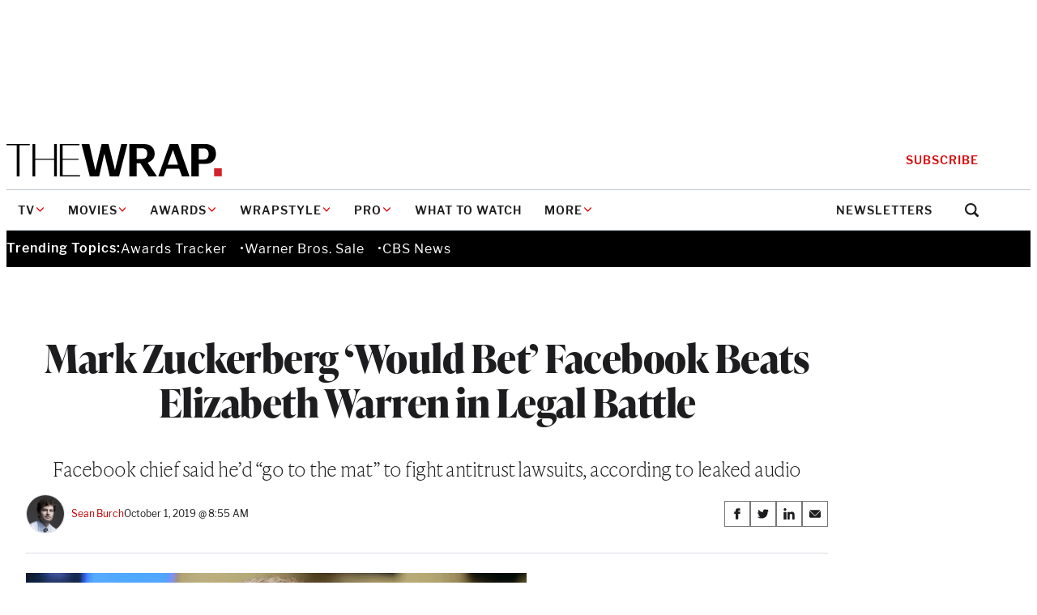

--- FILE ---
content_type: text/html; charset=UTF-8
request_url: https://www.thewrap.com/mark-zuckerberg-would-bet-facebook-beats-elizabeth-warren-in-legal-battle/
body_size: 38851
content:
<!DOCTYPE html>
<html lang="en-US">
<head>
	<meta charset="UTF-8" />
	<meta name="viewport" content="width=device-width, initial-scale=1" />
<meta name='robots' content='index, follow, max-image-preview:large, max-snippet:-1, max-video-preview:-1' />
	<style>img:is([sizes="auto" i], [sizes^="auto," i]) { contain-intrinsic-size: 3000px 1500px }</style>
	
	<!-- This site is optimized with the Yoast SEO Premium plugin v25.9 (Yoast SEO v25.9) - https://yoast.com/wordpress/plugins/seo/ -->
	<link rel="canonical" href="https://www.thewrap.com/mark-zuckerberg-would-bet-facebook-beats-elizabeth-warren-in-legal-battle/" />
	<meta property="og:locale" content="en_US" />
	<meta property="og:type" content="article" />
	<meta property="og:title" content="Mark Zuckerberg &#039;Would Bet&#039; Facebook Beats Elizabeth Warren in Legal Battle" />
	<meta property="og:description" content="Facebook chief said he&#039;d &quot;go to the mat&quot; to fight antitrust lawsuits, according to leaked audio" />
	<meta property="og:url" content="https://www.thewrap.com/mark-zuckerberg-would-bet-facebook-beats-elizabeth-warren-in-legal-battle/" />
	<meta property="og:site_name" content="TheWrap" />
	<meta property="article:published_time" content="2019-10-01T15:55:32+00:00" />
	<meta property="article:modified_time" content="2019-10-01T19:55:55+00:00" />
	<meta property="og:image" content="https://i0.wp.com/www.thewrap.com/wp-content/uploads/2018/05/ZuckLaugh.jpg?fit=618%2C412&quality=89&ssl=1" />
	<meta property="og:image:width" content="618" />
	<meta property="og:image:height" content="412" />
	<meta property="og:image:type" content="image/jpeg" />
	<meta name="author" content="Sean Burch" />
	<meta name="twitter:card" content="summary_large_image" />
	<meta name="twitter:creator" content="@SeanB44" />
	<meta name="twitter:label1" content="Written by" />
	<meta name="twitter:data1" content="Sean Burch" />
	<meta name="twitter:label2" content="Est. reading time" />
	<meta name="twitter:data2" content="3 minutes" />
	<script type="application/ld+json" class="yoast-schema-graph">{"@context":"https://schema.org","@graph":[{"@type":"Article","@id":"https://www.thewrap.com/mark-zuckerberg-would-bet-facebook-beats-elizabeth-warren-in-legal-battle/#article","isPartOf":{"@id":"https://www.thewrap.com/mark-zuckerberg-would-bet-facebook-beats-elizabeth-warren-in-legal-battle/"},"author":[{"@id":"https://the-wrap-vip.alley.test/author/sean/"}],"headline":"Mark Zuckerberg &#8216;Would Bet&#8217; Facebook Beats Elizabeth Warren in Legal Battle","datePublished":"2019-10-01T15:55:32+00:00","dateModified":"2019-10-01T19:55:55+00:00","mainEntityOfPage":{"@id":"https://www.thewrap.com/mark-zuckerberg-would-bet-facebook-beats-elizabeth-warren-in-legal-battle/"},"wordCount":660,"publisher":{"@id":"https://www.thewrap.com/#organization"},"image":{"@id":"https://www.thewrap.com/mark-zuckerberg-would-bet-facebook-beats-elizabeth-warren-in-legal-battle/#primaryimage"},"thumbnailUrl":"https://i0.wp.com/www.thewrap.com/wp-content/uploads/2018/05/ZuckLaugh.jpg?fit=618%2C412&quality=89&ssl=1","keywords":["20/20","Amazon","antitrust","Democrats","elizabeth warrenf","Facebook","Google","Zuckerberg"],"articleSection":["Journalism"],"inLanguage":"en-US"},{"@type":"WebPage","@id":"https://www.thewrap.com/mark-zuckerberg-would-bet-facebook-beats-elizabeth-warren-in-legal-battle/","url":"https://www.thewrap.com/mark-zuckerberg-would-bet-facebook-beats-elizabeth-warren-in-legal-battle/","name":"Mark Zuckerberg 'Would Bet' Facebook Beats Elizabeth Warren in Legal Battle - TheWrap","isPartOf":{"@id":"https://www.thewrap.com/#website"},"primaryImageOfPage":{"@id":"https://www.thewrap.com/mark-zuckerberg-would-bet-facebook-beats-elizabeth-warren-in-legal-battle/#primaryimage"},"image":{"@id":"https://www.thewrap.com/mark-zuckerberg-would-bet-facebook-beats-elizabeth-warren-in-legal-battle/#primaryimage"},"thumbnailUrl":"https://i0.wp.com/www.thewrap.com/wp-content/uploads/2018/05/ZuckLaugh.jpg?fit=618%2C412&quality=89&ssl=1","datePublished":"2019-10-01T15:55:32+00:00","dateModified":"2019-10-01T19:55:55+00:00","breadcrumb":{"@id":"https://www.thewrap.com/mark-zuckerberg-would-bet-facebook-beats-elizabeth-warren-in-legal-battle/#breadcrumb"},"inLanguage":"en-US","potentialAction":[{"@type":"ReadAction","target":["https://www.thewrap.com/mark-zuckerberg-would-bet-facebook-beats-elizabeth-warren-in-legal-battle/"]}]},{"@type":"ImageObject","inLanguage":"en-US","@id":"https://www.thewrap.com/mark-zuckerberg-would-bet-facebook-beats-elizabeth-warren-in-legal-battle/#primaryimage","url":"https://i0.wp.com/www.thewrap.com/wp-content/uploads/2018/05/ZuckLaugh.jpg?fit=618%2C412&quality=89&ssl=1","contentUrl":"https://i0.wp.com/www.thewrap.com/wp-content/uploads/2018/05/ZuckLaugh.jpg?fit=618%2C412&quality=89&ssl=1","width":618,"height":412,"caption":"Getty Images"},{"@type":"BreadcrumbList","@id":"https://www.thewrap.com/mark-zuckerberg-would-bet-facebook-beats-elizabeth-warren-in-legal-battle/#breadcrumb","itemListElement":[{"@type":"ListItem","position":1,"name":"Home","item":"https://www.thewrap.com/"},{"@type":"ListItem","position":2,"name":"Mark Zuckerberg &#8216;Would Bet&#8217; Facebook Beats Elizabeth Warren in Legal Battle"}]},{"@type":"WebSite","@id":"https://www.thewrap.com/#website","url":"https://www.thewrap.com/","name":"TheWrap","description":"Your trusted source for breaking entertainment news, film reviews, TV updates and Hollywood insights. Stay informed with the latest entertainment headlines and analysis from TheWrap.","publisher":{"@id":"https://www.thewrap.com/#organization"},"potentialAction":[{"@type":"SearchAction","target":{"@type":"EntryPoint","urlTemplate":"https://www.thewrap.com/?s={search_term_string}"},"query-input":{"@type":"PropertyValueSpecification","valueRequired":true,"valueName":"search_term_string"}}],"inLanguage":"en-US"},{"@type":"Organization","@id":"https://www.thewrap.com/#organization","name":"TheWrap","url":"https://www.thewrap.com/","logo":{"@type":"ImageObject","inLanguage":"en-US","@id":"https://www.thewrap.com/#/schema/logo/image/","url":"https://i0.wp.com/www.thewrap.com/wp-content/uploads/2022/07/pro-content.jpg?fit=180%2C22&quality=89&ssl=1","contentUrl":"https://i0.wp.com/www.thewrap.com/wp-content/uploads/2022/07/pro-content.jpg?fit=180%2C22&quality=89&ssl=1","width":180,"height":22,"caption":"TheWrap"},"image":{"@id":"https://www.thewrap.com/#/schema/logo/image/"}},{"@type":"Person","@id":"https://the-wrap-vip.alley.test/author/sean/","name":"Sean Burch","url":"https://www.thewrap.com/author/sean-burch/","description":"Sean is a business reporter who covers tech and media for TheWrap based in New York City. His beat includes companies like Meta and TikTok, as well as notable industry figures like Elon Musk and Jeff Bezos. Sean covers the news landscape and closely watches digital media.  ","image":{"@type":"ImageObject","inLanguage":"en-US","@id":"https://www.thewrap.com/#/schema/person/image/","url":"https://i0.wp.com/www.thewrap.com/wp-content/uploads/2019/07/Sean-Burch.png?fit=360%2C391&quality=80&ssl=1","contentUrl":"https://i0.wp.com/www.thewrap.com/wp-content/uploads/2019/07/Sean-Burch.png?fit=360%2C391&quality=80&ssl=1","width":360,"height":391}},{"@type":"Person","@id":"https://the-wrap-vip.alley.test/author/sean/","name":"Sean Burch","image":{"@type":"ImageObject","inLanguage":"en-US","@id":"https://www.thewrap.com/#/schema/person/image/","url":"https://i0.wp.com/www.thewrap.com/wp-content/uploads/2019/07/Sean-Burch.png?fit=360%2C391&quality=80&ssl=1","contentUrl":"https://i0.wp.com/www.thewrap.com/wp-content/uploads/2019/07/Sean-Burch.png?fit=360%2C391&quality=80&ssl=1","width":360,"height":391},"sameAs":["https://www.thewrap.com","https://twitter.com/SeanB44"]}]}</script>
	<!-- / Yoast SEO Premium plugin. -->


<title>Mark Zuckerberg &#039;Would Bet&#039; Facebook Beats Elizabeth Warren in Legal Battle - TheWrap</title>
<link rel='dns-prefetch' href='//www.google.com' />
<link rel='dns-prefetch' href='//www.thewrap.com' />
<link rel='dns-prefetch' href='//htlbid.com' />
<link rel='dns-prefetch' href='//cdn.sophi.io' />
<link rel='dns-prefetch' href='//s.ntv.io' />
<link rel='dns-prefetch' href='//assets.zephr.com' />
<link rel='dns-prefetch' href='//use.typekit.net' />
<link rel='preconnect' href='//i0.wp.com' />
<link href='https://use.typekit.net' rel='preconnect' />
<link rel="alternate" type="application/rss+xml" title="TheWrap &raquo; Feed" href="https://www.thewrap.com/feed/" />
<link rel="alternate" type="application/rss+xml" title="TheWrap &raquo; Comments Feed" href="https://www.thewrap.com/comments/feed/" />
<link rel="preload" href="https://use.typekit.net/icl0tmu.css?ver=1.0.0" class="wp-asset-manager the-wrap-typekit" as="style" media="all" type="text/css" /><script>
window._wpemojiSettings = {"baseUrl":"https:\/\/s.w.org\/images\/core\/emoji\/15.1.0\/72x72\/","ext":".png","svgUrl":"https:\/\/s.w.org\/images\/core\/emoji\/15.1.0\/svg\/","svgExt":".svg","source":{"concatemoji":"https:\/\/www.thewrap.com\/wp-includes\/js\/wp-emoji-release.min.js?ver=6.8"}};
/*! This file is auto-generated */
!function(i,n){var o,s,e;function c(e){try{var t={supportTests:e,timestamp:(new Date).valueOf()};sessionStorage.setItem(o,JSON.stringify(t))}catch(e){}}function p(e,t,n){e.clearRect(0,0,e.canvas.width,e.canvas.height),e.fillText(t,0,0);var t=new Uint32Array(e.getImageData(0,0,e.canvas.width,e.canvas.height).data),r=(e.clearRect(0,0,e.canvas.width,e.canvas.height),e.fillText(n,0,0),new Uint32Array(e.getImageData(0,0,e.canvas.width,e.canvas.height).data));return t.every(function(e,t){return e===r[t]})}function u(e,t,n){switch(t){case"flag":return n(e,"\ud83c\udff3\ufe0f\u200d\u26a7\ufe0f","\ud83c\udff3\ufe0f\u200b\u26a7\ufe0f")?!1:!n(e,"\ud83c\uddfa\ud83c\uddf3","\ud83c\uddfa\u200b\ud83c\uddf3")&&!n(e,"\ud83c\udff4\udb40\udc67\udb40\udc62\udb40\udc65\udb40\udc6e\udb40\udc67\udb40\udc7f","\ud83c\udff4\u200b\udb40\udc67\u200b\udb40\udc62\u200b\udb40\udc65\u200b\udb40\udc6e\u200b\udb40\udc67\u200b\udb40\udc7f");case"emoji":return!n(e,"\ud83d\udc26\u200d\ud83d\udd25","\ud83d\udc26\u200b\ud83d\udd25")}return!1}function f(e,t,n){var r="undefined"!=typeof WorkerGlobalScope&&self instanceof WorkerGlobalScope?new OffscreenCanvas(300,150):i.createElement("canvas"),a=r.getContext("2d",{willReadFrequently:!0}),o=(a.textBaseline="top",a.font="600 32px Arial",{});return e.forEach(function(e){o[e]=t(a,e,n)}),o}function t(e){var t=i.createElement("script");t.src=e,t.defer=!0,i.head.appendChild(t)}"undefined"!=typeof Promise&&(o="wpEmojiSettingsSupports",s=["flag","emoji"],n.supports={everything:!0,everythingExceptFlag:!0},e=new Promise(function(e){i.addEventListener("DOMContentLoaded",e,{once:!0})}),new Promise(function(t){var n=function(){try{var e=JSON.parse(sessionStorage.getItem(o));if("object"==typeof e&&"number"==typeof e.timestamp&&(new Date).valueOf()<e.timestamp+604800&&"object"==typeof e.supportTests)return e.supportTests}catch(e){}return null}();if(!n){if("undefined"!=typeof Worker&&"undefined"!=typeof OffscreenCanvas&&"undefined"!=typeof URL&&URL.createObjectURL&&"undefined"!=typeof Blob)try{var e="postMessage("+f.toString()+"("+[JSON.stringify(s),u.toString(),p.toString()].join(",")+"));",r=new Blob([e],{type:"text/javascript"}),a=new Worker(URL.createObjectURL(r),{name:"wpTestEmojiSupports"});return void(a.onmessage=function(e){c(n=e.data),a.terminate(),t(n)})}catch(e){}c(n=f(s,u,p))}t(n)}).then(function(e){for(var t in e)n.supports[t]=e[t],n.supports.everything=n.supports.everything&&n.supports[t],"flag"!==t&&(n.supports.everythingExceptFlag=n.supports.everythingExceptFlag&&n.supports[t]);n.supports.everythingExceptFlag=n.supports.everythingExceptFlag&&!n.supports.flag,n.DOMReady=!1,n.readyCallback=function(){n.DOMReady=!0}}).then(function(){return e}).then(function(){var e;n.supports.everything||(n.readyCallback(),(e=n.source||{}).concatemoji?t(e.concatemoji):e.wpemoji&&e.twemoji&&(t(e.twemoji),t(e.wpemoji)))}))}((window,document),window._wpemojiSettings);
</script>
<style id='the-wrap-ad-style-inline-css'>
.entry-content>.wp-block-the-wrap-ad{margin-block:2rem}

</style>
<link rel='stylesheet' id='the-wrap-ad-styles-css' href='https://www.thewrap.com/wp-content/themes/the-wrap/client/build/css/blocks/the-wrap/ad.min.css?ver=ffea3782ab180f269a05' media='all' />
<link rel='stylesheet' id='wp-block-button-css' href='https://www.thewrap.com/wp-includes/blocks/button/style.min.css?ver=6.8' media='all' />
<link rel='stylesheet' id='core-button-styles-css' href='https://www.thewrap.com/wp-content/themes/the-wrap/client/build/css/blocks/core/button.min.css?ver=e00169d0f18b0efa2c1c' media='all' />
<style id='wp-block-post-title-inline-css'>
.wp-block-post-title{box-sizing:border-box;word-break:break-word}.wp-block-post-title :where(a){display:inline-block;font-family:inherit;font-size:inherit;font-style:inherit;font-weight:inherit;letter-spacing:inherit;line-height:inherit;text-decoration:inherit}
</style>
<style id='core-post-title-styles-inline-css'>
h1.wp-block-post-title{--heading-font-family: var(--wp--preset--font-family--ivy-display);--heading-font-weight: 700;font-family:var(--heading-font-family, var(--wp--preset--font-family--ivy-text));font-weight:var(--heading-font-weight, 400);font-size:clamp(2rem,5vw,3rem);letter-spacing:-0.5px;line-height:1.15}.entry-header h1.wp-block-post-title{margin-bottom:.5rem}@media(min-width: 64rem){.entry-header h1.wp-block-post-title{margin-bottom:1rem}}.container>h1.wp-block-post-title{margin-inline:auto}.container--content>h1.wp-block-post-title{max-width:var(--content-max)}.wp-block-post-title:not(h1){font-size:1.125rem;font-weight:600;line-height:1.3333333333}@media(min-width: 64rem){.wp-block-post-title:not(h1){font-size:1.3125rem;font-weight:600;line-height:1.2380952381}.ad-skin-1000-active .wp-block-post-title:not(h1){font-size:1.125rem;font-weight:600;line-height:1.3333333333}}.wp-block-post-title:not(h1) a{text-decoration:none;color:inherit}.wp-block-post-title:not(h1) a:hover,.wp-block-post-title:not(h1) a:focus{text-decoration:underline}.wp-block-post-title--profile-header{font-size:2rem;font-weight:700;line-height:1.125;font-family:var(--wp--preset--font-family--ivy-display);letter-spacing:-0.5px}@media(min-width: 48rem){.wp-block-post-title--profile-header{font-size:3rem;font-weight:700;line-height:1.0833333333;font-family:var(--wp--preset--font-family--ivy-display)}}

/*# sourceMappingURL=post-title.min.css.map*/
</style>
<style id='the-wrap-subhed-style-inline-css'>


</style>
<style id='the-wrap-subhed-styles-inline-css'>
div.wp-block-the-wrap-subhed,p.wp-block-the-wrap-subhed{font-size:1.25rem;line-height:1.3;font-family:var(--wp--preset--font-family--ivy-text);font-weight:100;letter-spacing:-0.5px}@media(min-width: 64rem){div.wp-block-the-wrap-subhed,p.wp-block-the-wrap-subhed{font-size:1.5rem;line-height:1.25}}

/*# sourceMappingURL=subhed.min.css.map*/
</style>
<style id='wp-block-post-author-inline-css'>
.wp-block-post-author{box-sizing:border-box;display:flex;flex-wrap:wrap}.wp-block-post-author__byline{font-size:.5em;margin-bottom:0;margin-top:0;width:100%}.wp-block-post-author__avatar{margin-right:1em}.wp-block-post-author__bio{font-size:.7em;margin-bottom:.7em}.wp-block-post-author__content{flex-basis:0;flex-grow:1}.wp-block-post-author__name{margin:0}
</style>
<link rel='stylesheet' id='core-post-author-styles-css' href='https://www.thewrap.com/wp-content/themes/the-wrap/client/build/css/blocks/core/post-author.min.css?ver=cbeb0300c7e0bacf5961' media='all' />
<style id='wp-block-post-date-inline-css'>
.wp-block-post-date{box-sizing:border-box}
</style>
<style id='core-post-date-styles-inline-css'>
.wp-block-post-date{font-size:.75rem;line-height:1.25;font-family:var(--wp--preset--font-family--libre-franklin);letter-spacing:-0.13px}.wp-block-post:first-child .post-item--top-feature .wp-block-post-date{line-height:1.875rem}.wp-block-post-date--latest-news{color:#5a6875;font-weight:600}.wp-block-post-date--entry-header{font-size:.875rem;line-height:1.8571428571;color:#5a6875}@media(min-width: 48rem){.wp-block-post-date--entry-header{color:#20262f}}

/*# sourceMappingURL=post-date.min.css.map*/
</style>
<style id='the-wrap-social-link-style-inline-css'>
.wp-block-the-wrap-social-link svg{max-width:30px}

</style>
<style id='wp-block-group-inline-css'>
.wp-block-group{box-sizing:border-box}:where(.wp-block-group.wp-block-group-is-layout-constrained){position:relative}
</style>
<style id='core-group-styles-inline-css'>
.wp-block-group{gap:var(--block-vertical-rhythm)}.wp-block-group>*+*{margin-block:var(--block-vertical-rhythm, 1.25rem)}.wp-block-group>*+*:last-child{margin-block-end:unset}.wp-block-group>*:last-child{margin-bottom:0}.wrapstyle-video{--heading-font-family: var(--wp--preset--font-family--ivy-display);font-family:var(--wp--preset--font-family--libre-franklin);max-width:var(--site-max);padding:4.5rem 0}@media(min-width(md)){.wrapstyle-video{padding:4.5rem 1.25rem}}.wrapstyle-video.alignwide{max-width:var(--site-max)}.wrapstyle-video .wrapstyle-video__heading{font-size:5.375rem;line-height:1;margin-bottom:2.5rem}.wrapstyle-video .wrapstyle-video__content{padding:var(--block-vertical-rhythm) 0}.wrapstyle-video .wp-block-columns .wp-block-column.wrapstyle-video__embed{flex-basis:55.085%}.wrapstyle-video .wp-block-columns .wp-block-column.wrapstyle-video__content{flex-basis:44.915%}.wrapstyle-video .wrapstyle-video__eyebrow{text-decoration:none;font-size:.75rem;line-height:1.25;color:#c50000;text-transform:uppercase}.wrapstyle-video .wrapstyle-video__title{font-size:3rem;line-height:1.0833333333}.wrapstyle-video .wrapstyle-video__description{font-size:1.25rem;font-weight:100}.wrapstyle-video .wrapstyle-video__link{font-size:1.0625rem;line-height:1.4117647059;color:inherit;-webkit-text-decoration-color:#c50000;text-decoration-color:#c50000;text-underline-offset:.375rem}.wrapstyle-video .wrapstyle-video__link:hover,.wrapstyle-video .wrapstyle-video__link:focus{-webkit-text-decoration-color:#c50000;text-decoration-color:#c50000}

/*# sourceMappingURL=group.min.css.map*/
</style>
<link rel='stylesheet' id='wp-block-post-featured-image-css' href='https://www.thewrap.com/wp-includes/blocks/post-featured-image/style.min.css?ver=6.8' media='all' />
<style id='core-post-featured-image-styles-inline-css'>
.wp-block-post-featured-image.is-style-rounded img{border:2px solid #f8f9fa;border-radius:9999px;box-shadow:0 3.2px 3.2px -1.6px rgba(24,39,75,.08),0 1.6px 2.4px -1.6px rgba(24,39,75,.12)}.wp-block-post-featured-image.alignfull{max-width:none}.wp-block-post-featured-image.alignfull figcaption{padding-inline:var(--site-edge)}.wp-block-the-wrap-article-header-full .wp-block-post-featured-image.alignfull{width:100%}.wp-block-post-featured-image--profile-header{height:6.875rem;width:6.875rem}@media(min-width: 48rem){.wp-block-post-featured-image--profile-header{height:9.5rem;width:9.5rem}}.wp-block-post-featured-image.has-pro-badge{position:relative}.wp-block-post-featured-image.has-pro-badge>figure{margin:0}.wp-block-post-featured-image.has-icon-play{align-self:start;display:grid}.wp-block-post-featured-image.has-icon-play figure,.wp-block-post-featured-image.has-icon-play .post-featured-image__play-icon{grid-column:1;grid-row:1}.wp-block-post-featured-image.has-icon-play .post-featured-image__play-icon{align-self:center;color:#fff;justify-self:center}@media(min-width: 48rem){.wp-block-post-featured-image.has-icon-play .post-featured-image__play-icon{height:auto;width:4.1875rem}}.wp-block-post-featured-image.has-icon-play figure{margin:0}.wp-block-post-featured-image--video{align-items:center;aspect-ratio:16/9;display:flex;justify-content:center;width:100%}.wp-block-post-featured-image--video iframe{aspect-ratio:16/9;height:auto;width:100%}

/*# sourceMappingURL=post-featured-image.min.css.map*/
</style>
<style id='wp-block-post-content-inline-css'>
.wp-block-post-content{display:flow-root}
</style>
<link rel='stylesheet' id='newsletter-builder-signup-form-styles-css' href='https://www.thewrap.com/wp-content/themes/the-wrap/client/build/css/blocks/newsletter-builder/signup-form.min.css?ver=4a2c2e85220c50dc04a3' media='all' />
<style id='the-wrap-author-bios-style-inline-css'>
.wp-block-the-wrap-author-bios__entry{align-items:center;display:flex;flex-wrap:wrap;gap:.75rem}.wp-block-the-wrap-author-bios__entry+.wp-block-the-wrap-author-bios__entry{margin-top:2rem}.wp-block-the-wrap-author-bios__entry-excerpt{flex-basis:100%}

</style>
<style id='the-wrap-author-bios-styles-inline-css'>
.wp-block-the-wrap-author-bios{border-top:1px solid #dcdfe4;margin-block:2rem;padding-top:2rem}.wp-block-the-wrap-author-bios__entry-avatar{display:var(--display-no-mobile, block);margin-bottom:0}.wp-block-the-wrap-author-bios__entry-avatar img{border:2px solid #f8f9fa;border-radius:9999px;box-shadow:0 3.2px 3.2px -1.6px rgba(24,39,75,.08),0 1.6px 2.4px -1.6px rgba(24,39,75,.12)}.wp-block-the-wrap-author-bios__entry-name{font-size:2rem;font-weight:700;line-height:1.125;font-family:var(--wp--preset--font-family--ivy-display)}.wp-block-the-wrap-author-bios__entry-name a{text-decoration:none}.wp-block-the-wrap-author-bios__entry-name a:hover{text-decoration:underline}.wp-block-the-wrap-author-bios__entry-excerpt{font-size:.9375rem;line-height:1.4666666667}

/*# sourceMappingURL=author-bios.min.css.map*/
</style>
<style id='the-wrap-connatix-styles-inline-css'>
@media(min-width: 768px){.wp-block-the-wrap-connatix--right-rail{aspect-ratio:16/9}}@media(max-width: 767px){.wp-block-the-wrap-connatix--below-article{aspect-ratio:16/9}}

/*# sourceMappingURL=connatix.min.css.map*/
</style>
<style id='the-wrap-taboola-styles-inline-css'>
.container--taboola{display:block;margin-top:2rem}.container--taboola #taboola-below-article-thumbnails{max-width:var(--content-max)}.container--taboola #taboola-below-article-thumbnails[data-feed-main-container-id=taboola-below-article-thumbnails].tbl-feed-full-width{margin-inline:auto}

/*# sourceMappingURL=taboola.min.css.map*/
</style>
<style id='wp-block-post-template-inline-css'>
.wp-block-post-template{box-sizing:border-box;list-style:none;margin-bottom:0;margin-top:0;max-width:100%;padding:0}.wp-block-post-template.is-flex-container{display:flex;flex-direction:row;flex-wrap:wrap;gap:1.25em}.wp-block-post-template.is-flex-container>li{margin:0;width:100%}@media (min-width:600px){.wp-block-post-template.is-flex-container.is-flex-container.columns-2>li{width:calc(50% - .625em)}.wp-block-post-template.is-flex-container.is-flex-container.columns-3>li{width:calc(33.33333% - .83333em)}.wp-block-post-template.is-flex-container.is-flex-container.columns-4>li{width:calc(25% - .9375em)}.wp-block-post-template.is-flex-container.is-flex-container.columns-5>li{width:calc(20% - 1em)}.wp-block-post-template.is-flex-container.is-flex-container.columns-6>li{width:calc(16.66667% - 1.04167em)}}@media (max-width:600px){.wp-block-post-template-is-layout-grid.wp-block-post-template-is-layout-grid.wp-block-post-template-is-layout-grid.wp-block-post-template-is-layout-grid{grid-template-columns:1fr}}.wp-block-post-template-is-layout-constrained>li>.alignright,.wp-block-post-template-is-layout-flow>li>.alignright{float:right;margin-inline-end:0;margin-inline-start:2em}.wp-block-post-template-is-layout-constrained>li>.alignleft,.wp-block-post-template-is-layout-flow>li>.alignleft{float:left;margin-inline-end:2em;margin-inline-start:0}.wp-block-post-template-is-layout-constrained>li>.aligncenter,.wp-block-post-template-is-layout-flow>li>.aligncenter{margin-inline-end:auto;margin-inline-start:auto}
</style>
<style id='wp-block-heading-inline-css'>
h1.has-background,h2.has-background,h3.has-background,h4.has-background,h5.has-background,h6.has-background{padding:1.25em 2.375em}h1.has-text-align-left[style*=writing-mode]:where([style*=vertical-lr]),h1.has-text-align-right[style*=writing-mode]:where([style*=vertical-rl]),h2.has-text-align-left[style*=writing-mode]:where([style*=vertical-lr]),h2.has-text-align-right[style*=writing-mode]:where([style*=vertical-rl]),h3.has-text-align-left[style*=writing-mode]:where([style*=vertical-lr]),h3.has-text-align-right[style*=writing-mode]:where([style*=vertical-rl]),h4.has-text-align-left[style*=writing-mode]:where([style*=vertical-lr]),h4.has-text-align-right[style*=writing-mode]:where([style*=vertical-rl]),h5.has-text-align-left[style*=writing-mode]:where([style*=vertical-lr]),h5.has-text-align-right[style*=writing-mode]:where([style*=vertical-rl]),h6.has-text-align-left[style*=writing-mode]:where([style*=vertical-lr]),h6.has-text-align-right[style*=writing-mode]:where([style*=vertical-rl]){rotate:180deg}
</style>
<link rel='stylesheet' id='wp-block-comments-css' href='https://www.thewrap.com/wp-includes/blocks/comments/style.min.css?ver=6.8' media='all' />
<style id='core-comments-styles-inline-css'>
.wp-block-comments{--block-vertical-rhythm: 2rem;margin-block:2rem}.wp-block-comments>*+*{margin-block:var(--block-vertical-rhythm, 1.25rem)}.wp-block-comments>*+*:last-child{margin-block-end:unset}

/*# sourceMappingURL=comments.min.css.map*/
</style>
<style id='the-wrap-collapsed-comments-styles-inline-css'>
.wp-block-the-wrap-collapsed-comments{margin-block-start:2.5rem}.wp-block-the-wrap-collapsed-comments .wp-block-comments--hidden{display:none}

/*# sourceMappingURL=collapsed-comments.min.css.map*/
</style>
<style id='the-wrap-footer-menu-styles-inline-css'>
.wp-block-the-wrap-footer-menu{border:1px solid #515151}@media(min-width: 48rem){.wp-block-the-wrap-footer-menu{border:unset}}.footer-menu__heading{font-size:.875rem;font-weight:700;line-height:1.7142857143;font-family:var(--wp--preset--font-family--libre-franklin);letter-spacing:.2px;text-transform:uppercase}@media(min-width: 48rem){.footer-menu__heading{margin-bottom:.375rem}}@media(max-width: 47.9375rem){.footer-menu__toggle{align-items:center;background-color:#fff;color:#1d1d1f;display:flex;justify-content:space-between;padding:1rem;width:100%}}.footer-menu__toggle-icon{color:#c50000}@media(prefers-reduced-motion: no-preference){.footer-menu__toggle-icon{transition:all 150ms ease-in-out}}[aria-expanded=true]>.footer-menu__toggle-icon{transform:rotate(180deg)}@media(min-width: 48rem){.footer-menu__toggle-icon{display:none}}.footer-menu__menu{font-size:.875rem;line-height:1.7142857143;font-family:var(--wp--preset--font-family--libre-franklin)}@media(max-width: 47.9375rem){.footer-menu__menu{background-color:#fff;color:#1d1d1f;padding:0 1rem 1rem}.footer-menu__menu[aria-hidden=true]{display:none}}.footer-menu__menu .menu__link{font-size:.875rem;line-height:1.7142857143;display:inline-block;padding-block:.375rem;text-decoration:none}.footer-menu__menu .menu__link:hover{text-decoration:underline}

/*# sourceMappingURL=footer-menu.min.css.map*/
</style>
<link rel='stylesheet' id='the-wrap-ybid-css' href='https://htlbid.com/v3/thewrap.com/ybid.css?ver=1.0.0' media='all' />
<style id='wp-emoji-styles-inline-css'>

	img.wp-smiley, img.emoji {
		display: inline !important;
		border: none !important;
		box-shadow: none !important;
		height: 1em !important;
		width: 1em !important;
		margin: 0 0.07em !important;
		vertical-align: -0.1em !important;
		background: none !important;
		padding: 0 !important;
	}
</style>
<link rel='stylesheet' id='wp-block-library-css' href='https://www.thewrap.com/wp-includes/css/dist/block-library/common.min.css?ver=6.8' media='all' />
<style id='global-styles-inline-css'>
:root{--wp--preset--aspect-ratio--square: 1;--wp--preset--aspect-ratio--4-3: 4/3;--wp--preset--aspect-ratio--3-4: 3/4;--wp--preset--aspect-ratio--3-2: 3/2;--wp--preset--aspect-ratio--2-3: 2/3;--wp--preset--aspect-ratio--16-9: 16/9;--wp--preset--aspect-ratio--9-16: 9/16;--wp--preset--color--black: #1D1D1F;--wp--preset--color--cyan-bluish-gray: #abb8c3;--wp--preset--color--white: #FFFFFF;--wp--preset--color--pale-pink: #f78da7;--wp--preset--color--vivid-red: #cf2e2e;--wp--preset--color--luminous-vivid-orange: #ff6900;--wp--preset--color--luminous-vivid-amber: #fcb900;--wp--preset--color--light-green-cyan: #7bdcb5;--wp--preset--color--vivid-green-cyan: #00d084;--wp--preset--color--pale-cyan-blue: #8ed1fc;--wp--preset--color--vivid-cyan-blue: #0693e3;--wp--preset--color--vivid-purple: #9b51e0;--wp--preset--color--true-black: #000000;--wp--preset--color--gray: #F2F5F7;--wp--preset--color--gray-light: #BDC6CE;--wp--preset--color--gray-dark: #3D4550;--wp--preset--color--red: #DA0A0A;--wp--preset--color--ruby: #721C24;--wp--preset--color--blue: #00A8EA;--wp--preset--color--link: #C50000;--wp--preset--gradient--vivid-cyan-blue-to-vivid-purple: linear-gradient(135deg,rgba(6,147,227,1) 0%,rgb(155,81,224) 100%);--wp--preset--gradient--light-green-cyan-to-vivid-green-cyan: linear-gradient(135deg,rgb(122,220,180) 0%,rgb(0,208,130) 100%);--wp--preset--gradient--luminous-vivid-amber-to-luminous-vivid-orange: linear-gradient(135deg,rgba(252,185,0,1) 0%,rgba(255,105,0,1) 100%);--wp--preset--gradient--luminous-vivid-orange-to-vivid-red: linear-gradient(135deg,rgba(255,105,0,1) 0%,rgb(207,46,46) 100%);--wp--preset--gradient--very-light-gray-to-cyan-bluish-gray: linear-gradient(135deg,rgb(238,238,238) 0%,rgb(169,184,195) 100%);--wp--preset--gradient--cool-to-warm-spectrum: linear-gradient(135deg,rgb(74,234,220) 0%,rgb(151,120,209) 20%,rgb(207,42,186) 40%,rgb(238,44,130) 60%,rgb(251,105,98) 80%,rgb(254,248,76) 100%);--wp--preset--gradient--blush-light-purple: linear-gradient(135deg,rgb(255,206,236) 0%,rgb(152,150,240) 100%);--wp--preset--gradient--blush-bordeaux: linear-gradient(135deg,rgb(254,205,165) 0%,rgb(254,45,45) 50%,rgb(107,0,62) 100%);--wp--preset--gradient--luminous-dusk: linear-gradient(135deg,rgb(255,203,112) 0%,rgb(199,81,192) 50%,rgb(65,88,208) 100%);--wp--preset--gradient--pale-ocean: linear-gradient(135deg,rgb(255,245,203) 0%,rgb(182,227,212) 50%,rgb(51,167,181) 100%);--wp--preset--gradient--electric-grass: linear-gradient(135deg,rgb(202,248,128) 0%,rgb(113,206,126) 100%);--wp--preset--gradient--midnight: linear-gradient(135deg,rgb(2,3,129) 0%,rgb(40,116,252) 100%);--wp--preset--font-size--small: 13px;--wp--preset--font-size--medium: 20px;--wp--preset--font-size--large: 36px;--wp--preset--font-size--x-large: 42px;--wp--preset--font-family--ivy-display: ivypresto-display, 'Libre Baskerville', Georgia, Times, 'Times New Roman', serif;--wp--preset--font-family--ivy-text: ivypresto-text, Georgia, Times, 'Times New Roman', serif;--wp--preset--font-family--libre-franklin: libre-franklin, Helvetica, Arial, sans-serif;--wp--preset--font-family--system-serif: Georgia, Times, 'Times New Roman', serif;--wp--preset--font-family--system-sans-serif: Helvetica, 'Helvetica Neue', -apple-system, BlinkMacSystemFont, 'Segoe UI', Arial, sans-serif;--wp--preset--spacing--20: 0.44rem;--wp--preset--spacing--30: 0.67rem;--wp--preset--spacing--40: 1rem;--wp--preset--spacing--50: 1.5rem;--wp--preset--spacing--60: 2.25rem;--wp--preset--spacing--70: 3.38rem;--wp--preset--spacing--80: 5.06rem;--wp--preset--shadow--natural: 6px 6px 9px rgba(0, 0, 0, 0.2);--wp--preset--shadow--deep: 12px 12px 50px rgba(0, 0, 0, 0.4);--wp--preset--shadow--sharp: 6px 6px 0px rgba(0, 0, 0, 0.2);--wp--preset--shadow--outlined: 6px 6px 0px -3px rgba(255, 255, 255, 1), 6px 6px rgba(0, 0, 0, 1);--wp--preset--shadow--crisp: 6px 6px 0px rgba(0, 0, 0, 1);}:root { --wp--style--global--content-size: 652px;--wp--style--global--wide-size: var(--tw--block-wide); }:where(body) { margin: 0; }.wp-site-blocks { padding-top: var(--wp--style--root--padding-top); padding-bottom: var(--wp--style--root--padding-bottom); }.has-global-padding { padding-right: var(--wp--style--root--padding-right); padding-left: var(--wp--style--root--padding-left); }.has-global-padding > .alignfull { margin-right: calc(var(--wp--style--root--padding-right) * -1); margin-left: calc(var(--wp--style--root--padding-left) * -1); }.has-global-padding :where(:not(.alignfull.is-layout-flow) > .has-global-padding:not(.wp-block-block, .alignfull)) { padding-right: 0; padding-left: 0; }.has-global-padding :where(:not(.alignfull.is-layout-flow) > .has-global-padding:not(.wp-block-block, .alignfull)) > .alignfull { margin-left: 0; margin-right: 0; }.wp-site-blocks > .alignleft { float: left; margin-right: 2em; }.wp-site-blocks > .alignright { float: right; margin-left: 2em; }.wp-site-blocks > .aligncenter { justify-content: center; margin-left: auto; margin-right: auto; }:where(.is-layout-flex){gap: 0.5em;}:where(.is-layout-grid){gap: 0.5em;}.is-layout-flow > .alignleft{float: left;margin-inline-start: 0;margin-inline-end: 2em;}.is-layout-flow > .alignright{float: right;margin-inline-start: 2em;margin-inline-end: 0;}.is-layout-flow > .aligncenter{margin-left: auto !important;margin-right: auto !important;}.is-layout-constrained > .alignleft{float: left;margin-inline-start: 0;margin-inline-end: 2em;}.is-layout-constrained > .alignright{float: right;margin-inline-start: 2em;margin-inline-end: 0;}.is-layout-constrained > .aligncenter{margin-left: auto !important;margin-right: auto !important;}.is-layout-constrained > :where(:not(.alignleft):not(.alignright):not(.alignfull)){max-width: var(--wp--style--global--content-size);margin-left: auto !important;margin-right: auto !important;}.is-layout-constrained > .alignwide{max-width: var(--wp--style--global--wide-size);}body .is-layout-flex{display: flex;}.is-layout-flex{flex-wrap: wrap;align-items: center;}.is-layout-flex > :is(*, div){margin: 0;}body .is-layout-grid{display: grid;}.is-layout-grid > :is(*, div){margin: 0;}body{--wp--style--root--padding-top: 0px;--wp--style--root--padding-right: var(--site-edge);--wp--style--root--padding-bottom: 0px;--wp--style--root--padding-left: var(--site-edge);}a:where(:not(.wp-element-button)){text-decoration: underline;}:root :where(.wp-element-button, .wp-block-button__link){background-color: #32373c;border-width: 0;color: #fff;font-family: inherit;font-size: inherit;line-height: inherit;padding: calc(0.667em + 2px) calc(1.333em + 2px);text-decoration: none;}.has-black-color{color: var(--wp--preset--color--black) !important;}.has-cyan-bluish-gray-color{color: var(--wp--preset--color--cyan-bluish-gray) !important;}.has-white-color{color: var(--wp--preset--color--white) !important;}.has-pale-pink-color{color: var(--wp--preset--color--pale-pink) !important;}.has-vivid-red-color{color: var(--wp--preset--color--vivid-red) !important;}.has-luminous-vivid-orange-color{color: var(--wp--preset--color--luminous-vivid-orange) !important;}.has-luminous-vivid-amber-color{color: var(--wp--preset--color--luminous-vivid-amber) !important;}.has-light-green-cyan-color{color: var(--wp--preset--color--light-green-cyan) !important;}.has-vivid-green-cyan-color{color: var(--wp--preset--color--vivid-green-cyan) !important;}.has-pale-cyan-blue-color{color: var(--wp--preset--color--pale-cyan-blue) !important;}.has-vivid-cyan-blue-color{color: var(--wp--preset--color--vivid-cyan-blue) !important;}.has-vivid-purple-color{color: var(--wp--preset--color--vivid-purple) !important;}.has-true-black-color{color: var(--wp--preset--color--true-black) !important;}.has-gray-color{color: var(--wp--preset--color--gray) !important;}.has-gray-light-color{color: var(--wp--preset--color--gray-light) !important;}.has-gray-dark-color{color: var(--wp--preset--color--gray-dark) !important;}.has-red-color{color: var(--wp--preset--color--red) !important;}.has-ruby-color{color: var(--wp--preset--color--ruby) !important;}.has-blue-color{color: var(--wp--preset--color--blue) !important;}.has-link-color{color: var(--wp--preset--color--link) !important;}.has-black-background-color{background-color: var(--wp--preset--color--black) !important;}.has-cyan-bluish-gray-background-color{background-color: var(--wp--preset--color--cyan-bluish-gray) !important;}.has-white-background-color{background-color: var(--wp--preset--color--white) !important;}.has-pale-pink-background-color{background-color: var(--wp--preset--color--pale-pink) !important;}.has-vivid-red-background-color{background-color: var(--wp--preset--color--vivid-red) !important;}.has-luminous-vivid-orange-background-color{background-color: var(--wp--preset--color--luminous-vivid-orange) !important;}.has-luminous-vivid-amber-background-color{background-color: var(--wp--preset--color--luminous-vivid-amber) !important;}.has-light-green-cyan-background-color{background-color: var(--wp--preset--color--light-green-cyan) !important;}.has-vivid-green-cyan-background-color{background-color: var(--wp--preset--color--vivid-green-cyan) !important;}.has-pale-cyan-blue-background-color{background-color: var(--wp--preset--color--pale-cyan-blue) !important;}.has-vivid-cyan-blue-background-color{background-color: var(--wp--preset--color--vivid-cyan-blue) !important;}.has-vivid-purple-background-color{background-color: var(--wp--preset--color--vivid-purple) !important;}.has-true-black-background-color{background-color: var(--wp--preset--color--true-black) !important;}.has-gray-background-color{background-color: var(--wp--preset--color--gray) !important;}.has-gray-light-background-color{background-color: var(--wp--preset--color--gray-light) !important;}.has-gray-dark-background-color{background-color: var(--wp--preset--color--gray-dark) !important;}.has-red-background-color{background-color: var(--wp--preset--color--red) !important;}.has-ruby-background-color{background-color: var(--wp--preset--color--ruby) !important;}.has-blue-background-color{background-color: var(--wp--preset--color--blue) !important;}.has-link-background-color{background-color: var(--wp--preset--color--link) !important;}.has-black-border-color{border-color: var(--wp--preset--color--black) !important;}.has-cyan-bluish-gray-border-color{border-color: var(--wp--preset--color--cyan-bluish-gray) !important;}.has-white-border-color{border-color: var(--wp--preset--color--white) !important;}.has-pale-pink-border-color{border-color: var(--wp--preset--color--pale-pink) !important;}.has-vivid-red-border-color{border-color: var(--wp--preset--color--vivid-red) !important;}.has-luminous-vivid-orange-border-color{border-color: var(--wp--preset--color--luminous-vivid-orange) !important;}.has-luminous-vivid-amber-border-color{border-color: var(--wp--preset--color--luminous-vivid-amber) !important;}.has-light-green-cyan-border-color{border-color: var(--wp--preset--color--light-green-cyan) !important;}.has-vivid-green-cyan-border-color{border-color: var(--wp--preset--color--vivid-green-cyan) !important;}.has-pale-cyan-blue-border-color{border-color: var(--wp--preset--color--pale-cyan-blue) !important;}.has-vivid-cyan-blue-border-color{border-color: var(--wp--preset--color--vivid-cyan-blue) !important;}.has-vivid-purple-border-color{border-color: var(--wp--preset--color--vivid-purple) !important;}.has-true-black-border-color{border-color: var(--wp--preset--color--true-black) !important;}.has-gray-border-color{border-color: var(--wp--preset--color--gray) !important;}.has-gray-light-border-color{border-color: var(--wp--preset--color--gray-light) !important;}.has-gray-dark-border-color{border-color: var(--wp--preset--color--gray-dark) !important;}.has-red-border-color{border-color: var(--wp--preset--color--red) !important;}.has-ruby-border-color{border-color: var(--wp--preset--color--ruby) !important;}.has-blue-border-color{border-color: var(--wp--preset--color--blue) !important;}.has-link-border-color{border-color: var(--wp--preset--color--link) !important;}.has-vivid-cyan-blue-to-vivid-purple-gradient-background{background: var(--wp--preset--gradient--vivid-cyan-blue-to-vivid-purple) !important;}.has-light-green-cyan-to-vivid-green-cyan-gradient-background{background: var(--wp--preset--gradient--light-green-cyan-to-vivid-green-cyan) !important;}.has-luminous-vivid-amber-to-luminous-vivid-orange-gradient-background{background: var(--wp--preset--gradient--luminous-vivid-amber-to-luminous-vivid-orange) !important;}.has-luminous-vivid-orange-to-vivid-red-gradient-background{background: var(--wp--preset--gradient--luminous-vivid-orange-to-vivid-red) !important;}.has-very-light-gray-to-cyan-bluish-gray-gradient-background{background: var(--wp--preset--gradient--very-light-gray-to-cyan-bluish-gray) !important;}.has-cool-to-warm-spectrum-gradient-background{background: var(--wp--preset--gradient--cool-to-warm-spectrum) !important;}.has-blush-light-purple-gradient-background{background: var(--wp--preset--gradient--blush-light-purple) !important;}.has-blush-bordeaux-gradient-background{background: var(--wp--preset--gradient--blush-bordeaux) !important;}.has-luminous-dusk-gradient-background{background: var(--wp--preset--gradient--luminous-dusk) !important;}.has-pale-ocean-gradient-background{background: var(--wp--preset--gradient--pale-ocean) !important;}.has-electric-grass-gradient-background{background: var(--wp--preset--gradient--electric-grass) !important;}.has-midnight-gradient-background{background: var(--wp--preset--gradient--midnight) !important;}.has-small-font-size{font-size: var(--wp--preset--font-size--small) !important;}.has-medium-font-size{font-size: var(--wp--preset--font-size--medium) !important;}.has-large-font-size{font-size: var(--wp--preset--font-size--large) !important;}.has-x-large-font-size{font-size: var(--wp--preset--font-size--x-large) !important;}.has-ivy-display-font-family{font-family: var(--wp--preset--font-family--ivy-display) !important;}.has-ivy-text-font-family{font-family: var(--wp--preset--font-family--ivy-text) !important;}.has-libre-franklin-font-family{font-family: var(--wp--preset--font-family--libre-franklin) !important;}.has-system-serif-font-family{font-family: var(--wp--preset--font-family--system-serif) !important;}.has-system-sans-serif-font-family{font-family: var(--wp--preset--font-family--system-sans-serif) !important;}
:root :where(.wp-block-button .wp-block-button__link){border-radius: 0px;font-family: libre-franklin, sans-serif;font-size: 0.9375rem;letter-spacing: 0.5px;line-height: 1.6;padding-top: 10px;padding-right: 32px;padding-bottom: 10px;padding-left: 32px;text-transform: uppercase;}
:where(.wp-block-post-template.is-layout-flex){gap: 1.25em;}:where(.wp-block-post-template.is-layout-grid){gap: 1.25em;}
</style>
<style id='core-block-supports-inline-css'>
.wp-container-core-group-is-layout-76ea2f42{justify-content:flex-start;}
</style>
<style id='wp-block-template-skip-link-inline-css'>

		.skip-link.screen-reader-text {
			border: 0;
			clip-path: inset(50%);
			height: 1px;
			margin: -1px;
			overflow: hidden;
			padding: 0;
			position: absolute !important;
			width: 1px;
			word-wrap: normal !important;
		}

		.skip-link.screen-reader-text:focus {
			background-color: #eee;
			clip-path: none;
			color: #444;
			display: block;
			font-size: 1em;
			height: auto;
			left: 5px;
			line-height: normal;
			padding: 15px 23px 14px;
			text-decoration: none;
			top: 5px;
			width: auto;
			z-index: 100000;
		}
</style>
<link rel='stylesheet' id='the-wrap-typekit-css' href='https://use.typekit.net/icl0tmu.css?ver=1.0.0' media='all' />
<link rel='stylesheet' id='the-wrap-global-css' href='https://www.thewrap.com/wp-content/themes/the-wrap/client/build/css/global.min.css?ver=a287718ae8edcb8380a9' media='all' />
<link rel='stylesheet' id='the-wrap-article-css' href='https://www.thewrap.com/wp-content/themes/the-wrap/client/build/css/article.min.css?ver=ae2229508ef0412090d1' media='all' />
<link rel='stylesheet' id='the-wrap-lazy-render-css' href='https://www.thewrap.com/wp-content/themes/the-wrap/client/build/css/lazy-render.min.css?ver=ab296160acb19c4e2697' media='all' />
<link rel='stylesheet' id='wp-block-cover-css' href='https://www.thewrap.com/wp-includes/blocks/cover/style.min.css?ver=6.8' media='all' />
<link rel='stylesheet' id='wp-block-gallery-css' href='https://www.thewrap.com/wp-includes/blocks/gallery/style.min.css?ver=6.8' media='all' />
<link rel='stylesheet' id='wp-block-image-css' href='https://www.thewrap.com/wp-includes/blocks/image/style.min.css?ver=6.8' media='all' />
<style id='wp-block-list-inline-css'>
ol,ul{box-sizing:border-box}:root :where(.wp-block-list.has-background){padding:1.25em 2.375em}
</style>
<link rel='stylesheet' id='wp-block-media-text-css' href='https://www.thewrap.com/wp-includes/blocks/media-text/style.min.css?ver=6.8' media='all' />
<style id='wp-block-post-excerpt-inline-css'>
:where(.wp-block-post-excerpt){box-sizing:border-box;margin-bottom:var(--wp--style--block-gap);margin-top:var(--wp--style--block-gap)}.wp-block-post-excerpt__excerpt{margin-bottom:0;margin-top:0}.wp-block-post-excerpt__more-text{margin-bottom:0;margin-top:var(--wp--style--block-gap)}.wp-block-post-excerpt__more-link{display:inline-block}
</style>
<style id='wp-block-buttons-inline-css'>
.wp-block-buttons{box-sizing:border-box}.wp-block-buttons.is-vertical{flex-direction:column}.wp-block-buttons.is-vertical>.wp-block-button:last-child{margin-bottom:0}.wp-block-buttons>.wp-block-button{display:inline-block;margin:0}.wp-block-buttons.is-content-justification-left{justify-content:flex-start}.wp-block-buttons.is-content-justification-left.is-vertical{align-items:flex-start}.wp-block-buttons.is-content-justification-center{justify-content:center}.wp-block-buttons.is-content-justification-center.is-vertical{align-items:center}.wp-block-buttons.is-content-justification-right{justify-content:flex-end}.wp-block-buttons.is-content-justification-right.is-vertical{align-items:flex-end}.wp-block-buttons.is-content-justification-space-between{justify-content:space-between}.wp-block-buttons.aligncenter{text-align:center}.wp-block-buttons:not(.is-content-justification-space-between,.is-content-justification-right,.is-content-justification-left,.is-content-justification-center) .wp-block-button.aligncenter{margin-left:auto;margin-right:auto;width:100%}.wp-block-buttons[style*=text-decoration] .wp-block-button,.wp-block-buttons[style*=text-decoration] .wp-block-button__link{text-decoration:inherit}.wp-block-buttons.has-custom-font-size .wp-block-button__link{font-size:inherit}.wp-block-button.aligncenter{text-align:center}
</style>
<style id='wp-block-columns-inline-css'>
.wp-block-columns{align-items:normal!important;box-sizing:border-box;display:flex;flex-wrap:wrap!important}@media (min-width:782px){.wp-block-columns{flex-wrap:nowrap!important}}.wp-block-columns.are-vertically-aligned-top{align-items:flex-start}.wp-block-columns.are-vertically-aligned-center{align-items:center}.wp-block-columns.are-vertically-aligned-bottom{align-items:flex-end}@media (max-width:781px){.wp-block-columns:not(.is-not-stacked-on-mobile)>.wp-block-column{flex-basis:100%!important}}@media (min-width:782px){.wp-block-columns:not(.is-not-stacked-on-mobile)>.wp-block-column{flex-basis:0;flex-grow:1}.wp-block-columns:not(.is-not-stacked-on-mobile)>.wp-block-column[style*=flex-basis]{flex-grow:0}}.wp-block-columns.is-not-stacked-on-mobile{flex-wrap:nowrap!important}.wp-block-columns.is-not-stacked-on-mobile>.wp-block-column{flex-basis:0;flex-grow:1}.wp-block-columns.is-not-stacked-on-mobile>.wp-block-column[style*=flex-basis]{flex-grow:0}:where(.wp-block-columns){margin-bottom:1.75em}:where(.wp-block-columns.has-background){padding:1.25em 2.375em}.wp-block-column{flex-grow:1;min-width:0;overflow-wrap:break-word;word-break:break-word}.wp-block-column.is-vertically-aligned-top{align-self:flex-start}.wp-block-column.is-vertically-aligned-center{align-self:center}.wp-block-column.is-vertically-aligned-bottom{align-self:flex-end}.wp-block-column.is-vertically-aligned-stretch{align-self:stretch}.wp-block-column.is-vertically-aligned-bottom,.wp-block-column.is-vertically-aligned-center,.wp-block-column.is-vertically-aligned-top{width:100%}
</style>
<link rel='stylesheet' id='wp-block-embed-css' href='https://www.thewrap.com/wp-includes/blocks/embed/style.min.css?ver=6.8' media='all' />
<style id='wp-block-paragraph-inline-css'>
.is-small-text{font-size:.875em}.is-regular-text{font-size:1em}.is-large-text{font-size:2.25em}.is-larger-text{font-size:3em}.has-drop-cap:not(:focus):first-letter{float:left;font-size:8.4em;font-style:normal;font-weight:100;line-height:.68;margin:.05em .1em 0 0;text-transform:uppercase}body.rtl .has-drop-cap:not(:focus):first-letter{float:none;margin-left:.1em}p.has-drop-cap.has-background{overflow:hidden}:root :where(p.has-background){padding:1.25em 2.375em}:where(p.has-text-color:not(.has-link-color)) a{color:inherit}p.has-text-align-left[style*="writing-mode:vertical-lr"],p.has-text-align-right[style*="writing-mode:vertical-rl"]{rotate:180deg}
</style>
<style id='wp-block-quote-inline-css'>
.wp-block-quote{box-sizing:border-box;overflow-wrap:break-word}.wp-block-quote.is-large:where(:not(.is-style-plain)),.wp-block-quote.is-style-large:where(:not(.is-style-plain)){margin-bottom:1em;padding:0 1em}.wp-block-quote.is-large:where(:not(.is-style-plain)) p,.wp-block-quote.is-style-large:where(:not(.is-style-plain)) p{font-size:1.5em;font-style:italic;line-height:1.6}.wp-block-quote.is-large:where(:not(.is-style-plain)) cite,.wp-block-quote.is-large:where(:not(.is-style-plain)) footer,.wp-block-quote.is-style-large:where(:not(.is-style-plain)) cite,.wp-block-quote.is-style-large:where(:not(.is-style-plain)) footer{font-size:1.125em;text-align:right}.wp-block-quote>cite{display:block}
</style>
<style id='wp-block-separator-inline-css'>
@charset "UTF-8";.wp-block-separator{border:none;border-top:2px solid}:root :where(.wp-block-separator.is-style-dots){height:auto;line-height:1;text-align:center}:root :where(.wp-block-separator.is-style-dots):before{color:currentColor;content:"···";font-family:serif;font-size:1.5em;letter-spacing:2em;padding-left:2em}.wp-block-separator.is-style-dots{background:none!important;border:none!important}
</style>
<style id='wp-block-spacer-inline-css'>
.wp-block-spacer{clear:both}
</style>
<link rel='stylesheet' id='wp-block-table-css' href='https://www.thewrap.com/wp-includes/blocks/table/style.min.css?ver=6.8' media='all' />
<style id='the-wrap-awards-tracker-style-inline-css'>
.awards-tracker__item,.awards-tracker__list{list-style:none;margin:0;padding:0}

</style>
<style id='the-wrap-column-details-style-inline-css'>
.wp-block-the-wrap-column-details{align-items:center;display:flex;flex-flow:column wrap;text-align:center}

</style>
<style id='the-wrap-column-image-style-inline-css'>
.wp-block-the-wrap-column-image__link{display:inline-block;text-decoration:none}.wp-block-the-wrap-column-image__link:hover{text-decoration:underline}.wp-block-the-wrap-column-image__image{margin-bottom:0}.wp-block-the-wrap-column-image__image img{max-width:150px}

</style>
<style id='the-wrap-columnist-style-inline-css'>


</style>
<style id='the-wrap-gallery-list-item-style-inline-css'>
.wp-block-the-wrap-gallery-list-item>*+*{margin-block:var(--block-vertical-rhythm,rem(20))}.wp-block-the-wrap-gallery-list-item+.wp-block-the-wrap-gallery-list-item{border-top:1px solid #ccc;padding-top:20px}.wp-block-the-wrap-gallery-list-item figcaption{font-style:italic;text-align:right}

</style>
<style id='the-wrap-read-more-style-inline-css'>
.the-wrap-read-more__container{align-items:center;display:flex;flex-direction:row-reverse;gap:.75rem;justify-content:space-between}

</style>
<style id='the-wrap-stock-analysis-style-inline-css'>
.wp-block-the-wrap-stock-analysis{min-height:450px}

</style>
<style id='the-wrap-stock-chart-mini-style-inline-css'>
.wp-block-the-wrap-stock-chart-mini{min-height:220px}

</style>
<style id='the-wrap-stock-chart-style-inline-css'>
.wp-block-the-wrap-stock-chart{min-height:400px}

</style>
<style id='the-wrap-stock-ticker-style-inline-css'>


</style>
<style id='the-wrap-video-list-item-style-inline-css'>
.wp-block-the-wrap-video-list-item{margin-bottom:10px}.wp-block-the-wrap-video-list-item+.wp-block-the-wrap-video-list-item{border-top:1px solid #ccc;padding-top:20px}.wp-block-the-wrap-video-list-item figcaption{font-style:italic;text-align:right}

</style>
<style id='the-wrap-what-to-pod-style-inline-css'>


</style>
<style id='the-wrap-what-to-watch-style-inline-css'>


</style>
<style id='the-wrap-where-to-listen-style-inline-css'>
.wp-block-the-wrap-where-to-listen .podcast-options{display:grid;grid-gap:1rem;grid-template-columns:1fr 1fr;margin-top:1rem;width:100%}.wp-block-the-wrap-where-to-listen .podcast-options a{align-items:center;display:flex;justify-content:center;width:100%}.wp-block-the-wrap-where-to-listen .podcast-options svg{max-width:100%}.wp-block-the-wrap-where-to-listen .podcast-option__omny{background-color:#631bbd;padding:0 10px}.wp-block-the-wrap-where-to-listen .podcast-option__amazon-music{background-color:#0f1111;padding:0 10px}

</style>
<style id='the-wrap-youtube-placeholder-style-inline-css'>
.wp-block-the-wrap-youtube-placeholder img{height:auto;max-width:100%}.wp-block-the-wrap-youtube-placeholder button{background:none;border:0;cursor:pointer;display:grid;margin:0;padding:0;place-items:center;width:100%}.wp-block-the-wrap-youtube-placeholder button:hover picture{filter:brightness(.8)}.wp-block-the-wrap-youtube-placeholder button>*{grid-column:1;grid-row:1}.wp-block-the-wrap-youtube-placeholder button svg{filter:drop-shadow(3px 5px 10px rgba(0,0,0,.3));position:relative;z-index:1}.no-js .wp-block-the-wrap-youtube-placeholder button{display:none}

</style>
<link rel='stylesheet' id='cnx-video-embed-css-css' href='https://www.thewrap.com/wp-content/plugins/connatix-video-embed/blocks/video-embed/video-embed.css?ver=1768775499' media='all' />
<style id='wp-curate-query-style-inline-css'>


</style>
<script id="newsletter-builder-signup-form-view-script-js-extra">
var newsletterBuilderSignupForm = {"nonce":"abcca8048a"};
</script>
<script src="https://www.thewrap.com/wp-content/plugins/newsletter-builder/build/signup-form/view.js?ver=27ef4abd79534e443eeb" id="newsletter-builder-signup-form-view-script-js" defer data-wp-strategy="defer"></script>
<script src="https://www.thewrap.com/wp-content/plugins/the-wrap/build/connatix/view.js?ver=412f6cfd68a4fe77ab36" id="the-wrap-connatix-view-script-js" defer data-wp-strategy="defer"></script>
<script src="https://www.thewrap.com/wp-content/plugins/the-wrap/build/collapsed-comments/view.js?ver=73d0ab22245c80cad3cc" id="the-wrap-collapsed-comments-view-script-js" defer data-wp-strategy="defer"></script>
<script src="https://htlbid.com/v3/thewrap.com/ybid.js?ver=1.0.0" id="the-wrap-ybid-js" async data-wp-strategy="async"></script>
<script src="https://s.ntv.io/serve/load.js?ver=6.8" id="the-wrap-nativo-js" async data-wp-strategy="async"></script>
<script id="the-wrap-zephr-browser-js-before">
			let thewrap_token = document.cookie.split("; ").find((row) => row.startsWith("wtid_token"))?.split("=")[1];
			let thewrap_token_custom_data = typeof thewrap_token === "string" && thewrap_token !== "" ? {tokenValidated:"true"} : {};
			
</script>
<script src="https://assets.zephr.com/zephr-browser/1.9.1/zephr-browser.umd.js?ver=1.9.1" id="the-wrap-zephr-browser-js"></script>
<script id="the-wrap-zephr-browser-js-after">
			let thewrap_zephr_custom_data={"postType":"post","articleTags":["2020","amazon","antitrust","democrats","elizabeth-warrenf","facebook","google","zuckerberg"],"articleCategories":["journalism"],"articleSection":"journalism"};
			document.addEventListener("DOMContentLoaded", (event) => {
				if (typeof thewrap_sophi_decision_data === "object") {
					Object.assign(thewrap_zephr_custom_data, thewrap_sophi_decision_data);
				}
				if (typeof thewrap_token_custom_data === "object") {
					Object.assign(thewrap_zephr_custom_data, thewrap_token_custom_data);
				}
				if (typeof thewrap_zephr_custom_data !== "object" || !thewrap_zephr_custom_data.postType) {
					zephrBrowser.run();
				} else {
					zephrBrowser.run({
						customData: thewrap_zephr_custom_data
					});
				}
			});
			

			document.addEventListener("load", (event) => {
				if (
					typeof Zephr.accessDetails.authenticated !== "undefined"
					&& Zephr.accessDetails.authenticated
				) {
					let thewrap_expiry = new Date();
					thewrap_expiry.setTime(thewrap_expiry.getTime() + (7 * 24 * 60 * 60 * 1000)); // One week.
					document.cookie = "thewrap_registered_user=true; Expires=" + thewrap_expiry;
				}
			});
			
</script>
<link rel="https://api.w.org/" href="https://www.thewrap.com/wp-json/" /><link rel="alternate" title="JSON" type="application/json" href="https://www.thewrap.com/wp-json/wp/v2/posts/4446133" /><link rel="EditURI" type="application/rsd+xml" title="RSD" href="https://www.thewrap.com/xmlrpc.php?rsd" />
<meta name="generator" content="WordPress 6.8" />
<link rel="alternate" title="oEmbed (JSON)" type="application/json+oembed" href="https://www.thewrap.com/wp-json/oembed/1.0/embed?url=https%3A%2F%2Fwww.thewrap.com%2Fmark-zuckerberg-would-bet-facebook-beats-elizabeth-warren-in-legal-battle%2F" />
<link rel="alternate" title="oEmbed (XML)" type="text/xml+oembed" href="https://www.thewrap.com/wp-json/oembed/1.0/embed?url=https%3A%2F%2Fwww.thewrap.com%2Fmark-zuckerberg-would-bet-facebook-beats-elizabeth-warren-in-legal-battle%2F&#038;format=xml" />
<script>
	window.dataLayer = window.dataLayer || [];
	window.dataLayer.push({"author":"sean-burch","tags":"2020 amazon antitrust democrats elizabeth-warrenf facebook g","template":"Article page","dateCreated":"2019-10-01T08:55:32-07:00","dateLastModified":"2019-10-01T19:55:55Z","isGallery":"0","postId":"4446133"});
</script>

<!-- Google Tag Manager -->
<script>(function(w,d,s,l,i){w[l]=w[l]||[];w[l].push({'gtm.start':
new Date().getTime(),event:'gtm.js'});var f=d.getElementsByTagName(s)[0],
j=d.createElement(s),dl=l!='dataLayer'?'&l='+l:'';j.async=true;j.src=
'https://www.googletagmanager.com/gtm.js?id='+i+dl;f.parentNode.insertBefore(j,f);
})(window,document,'script','dataLayer',"GTM-WM35TFR");</script>
<!-- End Google Tag Manager -->
<meta name="article-tags" content="2020, amazon, antitrust, democrats, elizabeth-warrenf, facebook, google, zuckerberg">
<meta name="article-section" content="journalism">
<meta name="article-categories" content="journalism">

<script>
	! function(n) {
		if (!window.cnx) {
			window.cnx = {}, window.cnx.cmd = [];
			var t = n.createElement("iframe");
			t.src = 'javascript:false';
			t.display = "none", t.onload = function() {
				var n = t.contentWindow.document,
					c = n.createElement("script");
				c.src = "//cd.connatix.com/connatix.player.js?cid=8759484e-bb96-415e-9d33-167af5d155f0", c.setAttribute("async", "1"), c.setAttribute("type", "text/javascript"), n.body.appendChild(c)
			}, n.head.appendChild(t)
		}
	}(document);
</script>
<style class='wp-fonts-local'>
@font-face{font-family:libre-franklin;font-style:normal;font-weight:100 900;font-display:fallback;src:url('https://www.thewrap.com/wp-content/themes/the-wrap/assets/fonts/LibreFranklin-VariableFont_wght.woff2') format('woff2');font-stretch:normal;}
@font-face{font-family:libre-franklin;font-style:italic;font-weight:100 900;font-display:fallback;src:url('https://www.thewrap.com/wp-content/themes/the-wrap/assets/fonts/LibreFranklin-Italic-VariableFont_wght.woff2') format('woff2');font-stretch:normal;}
</style>
<link rel="icon" href="https://i0.wp.com/www.thewrap.com/wp-content/uploads/2024/05/the_wrap_symbol_black_bkg.png?fit=32%2C32&#038;quality=80&#038;ssl=1" sizes="32x32" />
<link rel="icon" href="https://i0.wp.com/www.thewrap.com/wp-content/uploads/2024/05/the_wrap_symbol_black_bkg.png?fit=192%2C192&#038;quality=80&#038;ssl=1" sizes="192x192" />
<link rel="apple-touch-icon" href="https://i0.wp.com/www.thewrap.com/wp-content/uploads/2024/05/the_wrap_symbol_black_bkg.png?fit=180%2C180&#038;quality=80&#038;ssl=1" />
<meta name="msapplication-TileImage" content="https://i0.wp.com/www.thewrap.com/wp-content/uploads/2024/05/the_wrap_symbol_black_bkg.png?fit=270%2C270&#038;quality=80&#038;ssl=1" />

<script>
	window.ybid = window.ybid || {};
	ybid.cmd = ybid.cmd || [];
	ybid.cmd.push(function () {
		ybid.layout("universal");
					ybid.setTargeting("Category", ["journalism"]);
						ybid.setTargeting("Page-Type", "single");
						ybid.setTargeting("Path", "/mark-zuckerberg-would-bet-facebook-beats-elizabeth-warren-in-legal-battle/");
						ybid.setTargeting("Post-Author", "Sean Burch");
						ybid.setTargeting("Post-Type", "post");
						ybid.setTargeting("PostID", "4446133");
						ybid.setTargeting("Tag", ["2020","amazon","antitrust","democrats","elizabeth-warrenf","facebook","google","zuckerberg"]);
						ybid.setTargeting("is_testing", "no");
						ybid.setTargeting("testmode", "");
				});
</script>
</head>

<body class="wp-singular post-template-default single single-post postid-4446133 single-format-standard wp-custom-logo wp-embed-responsive wp-theme-the-wrap">
<svg xmlns="http://www.w3.org/2000/svg" focusable="false" height="0" role="none" style="left:-9999px;overflow:hidden;position:absolute" viewBox="0 0 0 0" width="0"><symbol id="am-symbol-youtube-play-dark" viewBox="0 0 234.6667 165.3333"><g transform="matrix(1.3333333 0 0 -1.3333333 0 165.3333)"><g transform="scale(.1)"><path d="M700 358.313v523.375l460-261.7zm1023.22 688.057c-20.24 76.22-79.88 136.24-155.6 156.61C1430.37 1240 880 1240 880 1240s-550.367 0-687.621-37.02c-75.723-20.37-135.3634-80.39-155.6017-156.61C0 908.227 0 620 0 620s0-288.223 36.7773-426.371C57.0156 117.41 116.656 57.3906 192.379 37.0117 329.633 0 880 0 880 0s550.37 0 687.62 37.0117c75.72 20.3789 135.36 80.3983 155.6 156.6173C1760 331.777 1760 620 1760 620s0 288.227-36.78 426.37" fill="#fff" fill-opacity="1" fill-rule="nonzero" stroke="none"></path></g></g></symbol><symbol id="am-symbol-logo" viewBox="0 0 726 109"><path d="M725.52 81.53h-25.91v27.18h25.91V81.53Z" fill="#D2232A"></path><path d="M647.95 52.46V14.85h15.96c11.69 0 17.38 7.27 17.38 18.49 0 11.22-5.37 19.12-16.91 19.12h-16.43Zm-25.12 56.25h25.12V66.68h20.54c23.07 0 37.45-11.85 37.45-34.13S691.08 0 667.54 0h-44.71v108.71Zm-79.79-39.18 17.85-49.93 17.22 49.93h-35.08.01Zm-31.6 39.18h18.17l9.64-25.6h42.66l9.32 25.6h25.6L578.43 0h-28.44l-38.55 108.7v.01Zm-72.84-58.3V14.38h18.17c12.32 0 17.54 6.16 17.54 17.85 0 11.69-5.69 18.17-18.33 18.17H438.6v.01Zm-24.65 58.3h24.65V64.79h12.32l28.28 43.92h27.81l-31.28-46.29c13.75-4.27 23.54-14.22 23.54-30.49 0-19.43-13.11-31.92-36.81-31.92h-48.51v108.7Zm-133.19 0h31.28l17.7-76.95 18.17 76.95h31.28L407.32 0h-20.54l-21.17 88.01L343.8 0h-23.23L299.4 88.64 279.02 0h-26.23l27.97 108.7v.01Zm-101.12 0h68.1v-3.79h-58.62V53.41h53.72v-3.79h-53.72V3.79h56.72V0h-66.2v108.71Zm-19.28 0h9.32V0h-9.32v49.45H96.84V0h-9.32v108.7h9.32V53.24h63.52v55.47Zm-125.92 0h9.48V3.79h34.44V0H0v3.79h34.44v104.92Z" fill="#000"></path></symbol><symbol id="am-symbol-pro-logo" viewBox="0 0 269 40"><g clip-path="url(#wrap-pro-logo-a)">
    <path d="M173.371 39.326h3.314v-17.08h9.102c7.809 0 13.033-3.145 13.033-10.955 0-7.247-5.056-10.617-12.752-10.617h-12.697v38.652Zm3.314-18.428V2.022h9.102c6.517 0 9.494 3.595 9.494 9.382 0 5.562-2.697 9.494-9.213 9.494h-9.383Zm26.124 18.428h3.371V20.955h8.371l12.247 18.37h3.989l-12.472-18.483c5.899-.618 10.057-3.764 10.057-10 0-7.416-5.001-10.168-11.63-10.168h-13.933v38.652Zm3.371-19.776V2.022h9.775c5.956 0 8.99 3.033 8.99 8.82 0 5.843-3.428 8.708-9.439 8.708h-9.326ZM249.944 40c11.405 0 18.484-8.933 18.484-20 0-11.012-7.079-20-18.484-20-11.461 0-18.483 8.988-18.483 20 0 11.067 7.022 20 18.483 20Zm0-1.349C240.45 38.651 235 30.336 235 20c0-10.338 5.506-18.652 14.944-18.652 9.382 0 14.944 8.314 14.944 18.652 0 10.337-5.506 18.651-14.944 18.651Z" fill="#000"></path>
    <path d="M158.877 39.325h9.213v-9.663h-9.213v9.663Z" fill="#D2232A"></path>
    <path d="M9.944 39.326h11.123l6.293-27.36 6.46 27.36h11.124l10-38.652h-7.303l-7.528 31.292L32.36.674h-8.259L16.573 32.19 9.326.674H0l9.944 38.652Zm47.36 0h8.764V23.707h4.382l10.056 15.619h9.888L79.27 22.864c4.888-1.516 8.371-5.055 8.371-10.842 0-6.91-4.663-11.348-13.09-11.348H57.303v38.652Zm8.764-20.731V5.785h6.46c4.383 0 6.236 2.192 6.236 6.35 0 4.1-2.022 6.46-6.516 6.46h-6.18Zm25.898 20.73h6.46l3.428-9.1h15.169l3.314 9.1h9.102L115.787.675h-10.113L91.966 39.326Zm11.236-13.932 6.349-17.753 6.123 17.753h-12.472Zm28.371 13.933h8.933V24.382h7.303c8.202 0 13.315-4.214 13.315-12.136 0-7.528-5.281-11.572-13.652-11.572h-15.899v38.652Zm8.933-20V5.953h5.674c4.157 0 6.18 2.585 6.18 6.574 0 4.045-1.911 6.797-6.012 6.797h-5.842Z" fill="#000"></path>
  </g><defs>
    <clipPath id="wrap-pro-logo-a">
      <path d="M0 0h268.425v40H0z" fill="#fff"></path>
    </clipPath>
  </defs></symbol><symbol id="am-symbol-search" viewBox="0 0 17 17"><path d="m16.5822 14.5846-3.2867-3.2513c.8985-1.34629 1.3214-2.95425 1.2015-4.56842-.12-1.61416-.7759-3.14196-1.8635-4.34068-1.0877-1.19873-2.5447-1.999636-4.13962-2.275492-1.59493-.275855-3.23631-.010839-4.66339.752948-1.42707.763784-2.558 1.982544-3.213124 3.462654-.6551219 1.48011-.796867 3.13669-.402716 4.70659.39415 1.5699 1.30159 2.9631 2.57817 3.9582 1.27657.9951 2.84907 1.5351 4.46768 1.5342 1.4365.0015 2.8404-.4278 4.0304-1.2325l3.2938 3.2938c.2654.2638.6245.4119.9987.4119.3743 0 .7333-.1481.9988-.4119.1371-.1322.2461-.2906.3206-.4659.0745-.1752.1129-.3637.1129-.5541 0-.1905-.0384-.3789-.1129-.5542-.0745-.1752-.1835-.3337-.3206-.4658zm-9.3217-12.45961c1.01539 0 2.00799.30101 2.8524.86498.8443.56398 1.5025 1.3656 1.8914 2.30356.3889.93797.491 1.97016.2935 2.96614-.1976.99598-.686 1.91103-1.4035 2.62953s-1.63188 1.2081-2.62759 1.4071c-.99571.1989-2.02804.0982-2.96654-.2894s-1.74103-1.0447-2.30617-1.8883c-.56513-.84354-.86751-1.83572-.86891-2.85111 0-1.36265.54082-2.66959 1.5037-3.63379.96287-.96421 2.26907-1.50683 3.63171-1.50871z" fill="#1d1d1f"></path></symbol><symbol id="am-symbol-menu" viewBox="0 0 32 32"><path d="m16 .336426c-3.1645 0-6.25793.938384-8.88912 2.696484-2.63118 1.7581-4.68194 4.25696-5.89295 7.18059-1.21099742 2.9236-1.527851 6.1407-.910487 9.2444.617363 3.1037 2.141217 5.9546 4.378857 8.1922 2.23764 2.2377 5.08857 3.7615 8.1923 4.3789 3.1037.6174 6.3207.3005 9.2443-.9105 2.9237-1.211 5.4225-3.2618 7.1806-5.893 1.7581-2.6311 2.6965-5.7246 2.6965-8.8891 0-4.2434-1.6857-8.3131-4.6863-11.31368s-7.0702-4.686294-11.3137-4.686294zm-6 19.999974h12c.3536 0 .6928.1405.9428.3905.2501.2501.3905.5892.3905.9429 0 .3536-.1404.6927-.3905.9428-.25.25-.5892.3905-.9428.3905h-12c-.35361 0-.69275-.1405-.9428-.3905-.25005-.2501-.39053-.5892-.39053-.9428 0-.3537.14048-.6928.39053-.9429.25005-.25.58919-.3905.9428-.3905zm-1.33333-4c0-.3536.14048-.6927.39053-.9428.25005-.25.58919-.3905.9428-.3905h12c.3536 0 .6928.1405.9428.3905.2501.2501.3905.5892.3905.9428s-.1404.6928-.3905.9428c-.25.2501-.5892.3906-.9428.3906h-12c-.35361 0-.69275-.1405-.9428-.3906-.25005-.25-.39053-.5892-.39053-.9428zm13.33333-4h-12c-.35361 0-.69275-.1405-.9428-.3905s-.39053-.5892-.39053-.9428.14048-.6928.39053-.9428c.25005-.25006.58919-.39054.9428-.39054h12c.3536 0 .6928.14048.9428.39054.2501.25.3905.5892.3905.9428s-.1404.6928-.3905.9428c-.25.25-.5892.3905-.9428.3905z" fill="#1d1d1f"></path></symbol><symbol id="am-symbol-close" viewBox="0 0 32 32"><path d="m19.0668 16.6378c-.0319-.0299-.0573-.0661-.0747-.1062-.0173-.0401-.0263-.0834-.0263-.1271s.009-.087.0263-.1271c.0174-.0402.0428-.0763.0747-.1062l12.3467-12.36005c.187-.18478.3356-.40486.4369-.64747.1014-.24261.1536-.50293.1536-.76586s-.0522-.52325-.1536-.76586c-.1013-.24261-.2499-.46269-.4369-.647473-.3767-.371307-.8844-.579458-1.4133-.579458-.529 0-1.0367.208151-1.4134.579458l-12.3466 12.346713c-.0311.0322-.0684.0579-.1097.0754-.0412.0175-.0855.0266-.1303.0266-.0449 0-.0892-.0091-.1304-.0266-.0413-.0175-.0786-.0432-.1096-.0754l-12.34671-12.346713c-.37671-.371307-.8844-.579458-1.41334-.579458-.52893 0-1.036627.208151-1.413331.579458-.187053.184783-.335565.404863-.436926.647473-.1013616.24261-.15355511.50293-.15355511.76586s.05219351.52325.15355511.76586c.101361.24261.249873.46269.436926.64747l12.346681 12.36005c.0319.0299.0573.066.0747.1062.0173.0401.0263.0834.0263.1271s-.009.087-.0263.1271c-.0174.0401-.0428.0763-.0747.1062l-12.346681 12.3467c-.187053.1848-.335565.4048-.436926.6475-.1013616.2426-.15355511.5029-.15355511.7658 0 .263.05219351.5233.15355511.7659.101361.2426.249873.4627.436926.6475.376704.3713.884401.5794 1.413331.5794.52894 0 1.03663-.2081 1.41334-.5794l12.34671-12.3467c.031-.0323.0683-.0579.1096-.0755.0412-.0175.0855-.0265.1304-.0265.0448 0 .0891.009.1303.0265.0413.0176.0786.0432.1097.0755l12.3466 12.3467c.3767.3713.8844.5794 1.4134.5794.5289 0 1.0366-.2081 1.4133-.5794.187-.1848.3356-.4049.4369-.6475.1014-.2426.1536-.5029.1536-.7659 0-.2629-.0522-.5232-.1536-.7658-.1013-.2427-.2499-.4627-.4369-.6475z" fill="#000"></path></symbol><symbol id="am-symbol-chevron-down" viewBox="0 0 14 9"><path d="M7.02003 8.33643C6.64184 8.33643 6.31768 8.17672 6.10157 7.91055L0.752907 1.94822C0.374719 1.52234 0.428746 0.883516 0.860961 0.564105C1.29318 0.244695 1.88747 0.244695 2.26566 0.670575L6.91197 5.88761C6.966 5.94085 7.02003 5.94085 7.12808 5.88761L11.7744 0.670576C12.1526 0.244695 12.8009 0.244695 13.1791 0.617341C13.5573 0.989986 13.6113 1.57557 13.2871 2.00145L7.99251 7.96378C7.72238 8.17672 7.39822 8.33643 7.02003 8.33643Z" fill="currentColor"></path></symbol><symbol id="am-symbol-account" viewBox="0 0 20 20"><clipPath id="account-a"><path d="m0 0h20v20h-20z"></path></clipPath><g clip-path="url(#account-a)"><path d="m10 0c-1.97781 0-3.91121.58649-5.5557 1.6853-1.64449 1.09882-2.92621 2.6606-3.683091 4.48787-.75687614 1.82726-.95491 3.83793-.569057 5.77773.385852 1.9398 1.338258 3.7216 2.736788 5.1202 1.39852 1.3985 3.18035 2.3509 5.12016 2.7368 1.93981.3858 3.9505.1878 5.7777-.5691 1.8273-.7569 3.3891-2.0386 4.4879-3.6831s1.6853-3.5779 1.6853-5.5557c0-2.65216-1.0536-5.1957-2.9289-7.07107-1.8754-1.87536-4.4189-2.92893-7.0711-2.92893zm0 2.08333c1.503-.00081 2.9751.42669 4.2438 1.23242 1.2688.80572 2.2817 1.95632 2.92 3.31699.6384 1.36068.8758 2.87509.6844 4.36586-.1913 1.4907-.8035 2.8961-1.7649 4.0514-.0586.0695-.1381.1183-.2266.1393s-.1814.0131-.265-.0226c-.7334-.3334-1.625-.6584-2.6334-1.0334l-.625-.225c-.1083-.0416-.2083-.225-.2666-.4666-.0593-.2125-.0758-.4345-.0487-.6534.0272-.2189.0976-.4302.207-.6216.8917-.9834 1.4417-2.0334 1.4417-4.25003.0436-.50294-.0195-1.00941-.1853-1.48624s-.4304-.91326-.7766-1.28069c-.3462-.36742-.7661-.65755-1.2322-.85138-.4661-.19384-.968-.28699-1.4726-.27336-.50463-.01363-1.00645.07952-1.47258.27336-.46613.19383-.88604.48396-1.23222.85138-.34619.36743-.61083.80386-.77659 1.28069s-.22889.9833-.18527 1.48624c0 2.21663.55 3.27503 1.44166 4.25003.10944.1914.17979.4027.20697.6216s.01065.4409-.04863.6534c-.05834.2416-.15834.425-.26667.4666l-.625.2584c-1.00833.375-1.9.7-2.63333 1.0333-.08365.0357-.17656.0437-.26506.0227s-.16793-.0699-.22661-.1394c-.9716-1.1546-1.59255-2.5632-1.78954-4.0593-.197-1.49617.03818-3.01745.67778-4.38426s1.65691-2.52209 2.93183-3.32945c1.27492-.80737 2.75422-1.2331 4.26326-1.22696z" fill="#000"></path></g></symbol><symbol id="am-symbol-facebook" viewBox="0 0 19 33"><path d="m18.1865 10.02c-.0617-.07031-.1375-.12681-.2225-.16587-.085-.03905-.1773-.05978-.2708-.06084h-5.0267v-1.88c0-.37333.08-.8.68-.8h4c.088.00579.1762-.00931.2573-.04407s.1528-.08818.2094-.15593c.06-.05913.1074-.12976.1395-.20765.032-.07789.0481-.16145.0471-.24568v-5.33333c0-.176813-.0702-.346383-.1952-.471407s-.2946-.195262-.4714-.195262h-5.7734c-6.39996 0-6.8933 5.466669-6.8933 7.133329v2.2h-3.33333c-.17681 0-.34638.07024-.471404.19527-.125024.12504-.195262.29464-.195262.47144v5.3333c0 .1768.070238.3464.195262.4714s.294594.1953.471404.1953h3.33333v15.3333c0 .1768.07024.3464.19527.4714.12502.125.29459.1953.4714.1953h6.66663c.1768 0 .3464-.0703.4714-.1953.1251-.125.1953-.2946.1953-.4714v-15.3333h4.4667c.1658.0008.326-.0602.4493-.1712.1233-.1109.2008-.2638.2173-.4288l.5467-5.3334c.0121-.091.004-.1835-.0236-.2711-.0277-.0876-.0742-.168-.1364-.2355z" fill="currentColor"></path></symbol><symbol id="am-symbol-twitter" viewBox="0 0 32 27"><path d="m31.0932 6.04653c.0949-.07886.166-.1825.2055-.29938.0395-.11689.0457-.24243.0181-.36267-.0276-.12023-.0881-.23044-.1747-.31835-.0865-.08791-.1958-.15009-.3155-.1796l-1.0534-.25333c-.097-.02439-.1871-.07073-.2634-.13546s-.1367-.14611-.1766-.23787c-.0426-.08955-.0648-.18749-.0648-.28667s.0222-.19712.0648-.28667l.6-1.18666c.0571-.11618.079-.24645.0633-.37492-.0158-.12846-.0686-.24956-.152-.34852s-.1938-.17151-.3177-.20878c-.124-.03727-.2561-.03766-.3802-.00112l-2.6667.74667c-.0982.02708-.2015.03031-.3012.00944s-.193-.06525-.2721-.12944c-.9905-.74285-2.1683-1.195209-3.4013-1.306396-1.2331-.111186-2.4728.123196-3.5802.676876-1.1073.55369-2.0387 1.40481-2.6895 2.45798-.6509 1.05317-.9957 2.26679-.9957 3.50487v.48c.0006.0819-.029.16114-.0831.22262s-.1289.10089-.2102.11072c-3.7467.44-7.33338-1.46667-11.20004-5.92-.08155-.09626-.18873-.1674-.3091-.20516s-.24899-.0406-.3709-.00818c-.11614.04882-.21569.13017-.28666.23425-.07097.10409-.11033.22648-.11334.35242-.54034 2.19333-.32423 4.50485.61333 6.56.02918.05311.04448.11273.04448.17333s-.0153.12022-.04448.17334c-.03586.05301-.08679.09404-.14621.11781s-.1246.02918-.18712.01552l-1.50667-.29333c-.1066-.01447-.2151-.00392-.31693.03079-.10182.03471-.194166.09264-.269735.16921-.07271.07745-.126262.17086-.156363.27273-.030101.1019-.035913.2094-.01697.3139.115118 1.0233.458898 2.0076 1.005888 2.88.547.8724 1.2832 1.6106 2.15411 2.16.05217.0316.09468.0769.12289.131s.04105.1148.03711.1757c-.00065.0632-.02.1247-.05559.1769s-.08584.0927-.14441.1164l-.72.28c-.17051.0747-.30467.2137-.37333.3867-.03594.0843-.05447.175-.05447.2667 0 .0916.01853.1823.05447.2666.39079.8551.98314 1.6027 1.72626 2.1786s1.61484.963 2.5404 1.1281c.06581.0196.12463.0577.16952.1097.04488.0519.07397.1157.08382.1836.00659.0714-.00911.1431-.04492.2051-.03582.0621-.09.1116-.15508.1416-1.80613.7396-3.74172 1.1113-5.69334 1.0933-.17681-.0353-.360423.001-.510452.101s-.254181.2556-.289543.4324.000962.3604.100981.5104c.100019.1501.255541.2542.432354.2896 3.39484 1.6163 7.09419 2.4934 10.85334 2.5733 3.3057.0488 6.5524-.8788 9.3333-2.6667 2.2887-1.5249 4.1637-3.5932 5.4574-6.02 1.2937-2.4269 1.9657-5.1365 1.956-7.88663v-1.16c-.0001-.09697.0213-.19275.0628-.28039.0416-.08763.1021-.16493.1772-.22628z" fill="currentColor"></path></symbol><symbol id="am-symbol-instagram" viewBox="0 0 32 33"><g fill="currentColor"><path d="m24.6667.459961h-17.33337c-1.94383.003525-3.80705.777269-5.18155 2.151779-1.374507 1.3745-2.14825535 3.23772-2.15178 5.18155v17.33331c.00352465 1.9439.777273 3.8071 2.15178 5.1816 1.3745 1.3745 3.23772 2.1482 5.18155 2.1518h17.33337c1.9438-.0036 3.807-.7773 5.1815-2.1518s2.1483-3.2377 2.1518-5.1816v-17.33331c-.0035-1.94383-.7773-3.80705-2.1518-5.18155-1.3745-1.37451-3.2377-2.148254-5.1815-2.151779zm2 21.333339c0 1.4145-.5619 2.771-1.5621 3.7712s-2.3568 1.5621-3.7713 1.5621h-10.6666c-1.41452 0-2.77108-.5619-3.77127-1.5621s-1.5621-2.3567-1.5621-3.7712v-10.6667c0-1.41446.56191-2.77101 1.5621-3.77121 1.00019-1.00019 2.35675-1.5621 3.77127-1.5621h10.6666c1.4145 0 2.7711.56191 3.7713 1.5621 1.0002 1.0002 1.5621 2.35675 1.5621 3.77121z"></path><path d="m15.9998 21.7934c2.9456 0 5.3334-2.3878 5.3334-5.3334 0-2.9455-2.3878-5.3333-5.3334-5.3333-2.9455 0-5.3333 2.3878-5.3333 5.3333 0 2.9456 2.3878 5.3334 5.3333 5.3334z"></path><path d="m22.6668 11.1266c.7364 0 1.3334-.5969 1.3334-1.33331 0-.73638-.597-1.33333-1.3334-1.33333s-1.3333.59695-1.3333 1.33333c0 .73641.5969 1.33331 1.3333 1.33331z"></path></g></symbol><symbol id="am-symbol-youtube" viewBox="0 0 32 23"><path d="m26.7467.126709h-21.49337c-1.38683.020651-2.71107.580756-3.69182 1.561511-.980754.98075-1.5408589 2.30499-1.56151 3.69182v12.15996c.0206511 1.3869.580756 2.7111 1.56151 3.6919.98075.9807 2.30499 1.5408 3.69182 1.5615h21.49337c1.3868-.0207 2.711-.5808 3.6918-1.5615.9807-.9808 1.5408-2.305 1.5615-3.6919v-12.15996c-.0207-1.38683-.5808-2.71107-1.5615-3.69182-.9808-.980755-2.305-1.54086-3.6918-1.561511zm-4.6934 11.333291-9.0266 5.8134c-.1055.0731-.2317.1105-.36.1066-.1117.0006-.2218-.0269-.32-.08-.1043-.0586-.1913-.1437-.2522-.2467-.0608-.103-.0934-.2203-.0945-.3399v-11.54669c.0011-.11964.0337-.23689.0945-.33989.0609-.10301.1479-.18813.2522-.24678.1024-.06242.22-.09544.34-.09544.1199 0 .2375.03302.34.09544l9.0266 5.77336c.0936.0604.1705.1433.2238.2412.0533.0978.0812.2074.0812.3188s-.0279.221-.0812.3188-.1302.1807-.2238.2412z" fill="currentColor"></path></symbol><symbol id="am-symbol-linkedin" viewBox="0 0 14 14"><g fill="currentColor"><path d="m3.33302 4.6665h-2.666678c-.184095 0-.333334.14924-.333334.33334v8.66666c0 .1841.149239.3334.333334.3334h2.666678c.18409 0 .33333-.1493.33333-.3334v-8.66666c0-.1841-.14924-.33334-.33333-.33334z"></path><path d="m1.98636 3.33329c.33019.00264.65373-.09285.92956-.27438.27583-.18152.49153-.44089.61972-.74519s.16311-.63982.10031-.964c-.06279-.32418-.22047-.622396-.45302-.85682s-.52949-.3944882-.85315-.4598852-.65945-.03317918-.96478.0925662c-.30532.125745-.566408.33935-.750141.613715-.183733.274364-.281827.597124-.281838.927324-.000877.218.041192.43403.123806.63577.082614.20173.204154.38522.357681.53999.153527.15476.336032.27777.537102.362.20107.08424.41676.12804.63475.12891z"></path><path d="m11.3334 14h2c.0884 0 .1732-.0351.2357-.0976s.0976-.1473.0976-.2357v-5.60003c0-2.51334-1.42-3.73335-3.4067-3.73335-.39339-.014-.78535.05472-1.15053.20171-.36519.14699-.69545.36899-.96946.65163-.03724.04043-.08634.06801-.14024.07879-.0539.01079-.10983.0042-.15976-.01879-.0504-.01883-.09393-.05246-.12487-.09649-.03093-.04402-.04783-.09638-.04846-.15018 0-.0884-.03512-.17319-.09763-.2357-.06252-.06251-.1473-.09763-.23571-.09763h-2.00001c-.0884 0-.17319.03512-.2357.09763s-.09763.1473-.09763.2357v8.66671c0 .0884.03512.1732.09763.2357s.1473.0976.2357.0976h2.00001c.08841 0 .17319-.0351.23571-.0976.06251-.0625.09763-.1473.09763-.2357v-5.00003c0-.44203.17559-.86595.48815-1.17851.31257-.31257.73649-.48816 1.17852-.48816s.86595.17559 1.17855.48816c.3125.31256.4881.73648.4881 1.17851v5.00003c0 .0884.0351.1732.0977.2357.0625.0625.1473.0976.2357.0976z"></path></g></symbol><symbol id="am-symbol-email" viewBox="0 0 14 10"><g fill="currentColor"><path d="m13.9358 1.401c-.0173-.01154-.0376-.0177-.0583-.0177-.0208 0-.0411.00616-.0584.0177l-5.68745 5.68748c-.14833.14885-.32475.26675-.51902.34686-.19426.08012-.40251.12084-.61264.11981-.4256-.00084-.83394-.16836-1.1375-.46667l-5.681657-5.66415c-.017267-.01154-.037567-.0177-.058333-.0177-.020767 0-.0410667.00616-.0583335.0177-.0161238.00636-.0304219.01661-.0416184.02985-.0111964.01323-.01894289.02903-.0225481.04598v6.99999c0 .30942.122916.60616.341708.82495.218792.2188.515538.34171.824952.34171h11.66664c.3094 0 .6062-.12291.825-.34171.2188-.21879.3417-.51553.3417-.82495v-6.99999c.0005-.02106-.0054-.04177-.0168-.05946-.0115-.01768-.028-.03152-.0474-.0397z"></path><path d="m6.48052 6.49348c.13827.13435.32346.2095.51625.2095.19278 0 .37798-.07515.51625-.2095l5.65248-5.652485c.038-.038261.0647-.086325.0771-.138847.0123-.052522.0099-.107442-.0071-.158652-.0642-.21-.245-.21-.4025-.21h-11.66664c-.16333 0-.33833 0-.402497.21-.016991.05121-.019444.10613-.007086.158652s.039043.100586.077086.138847z"></path></g></symbol></svg>
		
			
				
					
							<div class="yad-oop-ad-a wp-block-the-wrap-ad"></div>
	
					
				
			
		
		
<!-- Google Tag Manager (noscript) -->
<noscript>
	<iframe
		src="https://www.googletagmanager.com/ns.html?id=GTM-WM35TFR"
		height="0"
		width="0"
		style="display:none;visibility:hidden"
	></iframe>
</noscript>
<!-- End Google Tag Manager (noscript) -->

<div class="wp-site-blocks"><div id="page" class="site">
	<a class="skip-link" href="#content">Skip to content</a>

	<div>
		
			
				
					
							<div class="yad-skin-ad-left wp-block-the-wrap-ad"></div>
	
							<div class="yad-skin-ad-right wp-block-the-wrap-ad"></div>
	
					
				
			
		
	</div>

	<div>
		
			

			
				
					

					
							<div class="yad-skin-ad-top wp-block-the-wrap-ad"></div>
	
					
				
			
		
	</div>

	<header id="masthead" class="site-header" data-component="siteHeader">
		<div class="site-header__brand-bar container container--site">
			<div class="site-header__brand-bar-inner">
				
					
				

				<div class="site-header__collapsed-view">
					<button
						aria-label="Menu"
						aria-controls="primary-menu-wrapper"
						class="site-header__menu-open"
						data-component="menu-button"
					>
						<svg aria-hidden="true" focusable="false" width="32" height="32"><use href="#am-symbol-menu"></use></svg>
					</button>

					<button
						aria-label="Close"
						class="site-header__menu-close"
					>
						<svg aria-hidden="true" focusable="false" width="32" height="32"><use href="#am-symbol-close"></use></svg>
					</button>
				</div>

				<a
					href="/"
					aria-label="TheWrap home"
					rel="home"
					class="site-header__logo-link"
				>
					<svg aria-hidden="true" focusable="false" width="266.42" height="40" class="site-header__logo"><use href="#am-symbol-logo"></use></svg>
				</a>

				<div class="site-header__log-in">
					<a
						href="/join-pro/"
						class="site-header__subscribe"
					>Subscribe</a>
				</div>
			</div>
		</div>

		<div class="site-header__menu-bar container container--site">
			<div
				class="site-header__menu"
				id="primary-menu-wrapper"
			>
				<nav
	id="primary-navigation"
	aria-label="Main"
	class="site-header__navigation wp-block-the-wrap-nav-menu">
	<h2 id="primary-nav-heading" class="screen-reader-only">
		Main Navigation	</h2>

	<ul aria-labelledby="primary-nav-heading" role="list" data-component="menu" id="menu-menu" class="primary-menu"><li id="menu-item-7298489" class="menu-item menu-item-type-custom menu-item-object-custom menu-item-has-children menu-item-7298489 menu__item primary-menu__item menu__item--has-children primary-menu__item--has-children"><a href="https://www.thewrap.com/category/tv/" id="menu-link-1" aria-controls="primary-menu-submenu-7298489" class="menu__link primary-menu__link">TV<svg aria-hidden="true" focusable="false" width="12.44" height="8" class="menu__toggle-icon primary-menu__toggle-icon"><use href="#am-symbol-chevron-down"></use></svg></a>
<ul id="primary-menu-submenu-7298489" role="list" class="sub-menu menu__submenu primary-menu__submenu">
	<li id="menu-item-7312159" class="menu-item menu-item-type-taxonomy menu-item-object-category menu-item-7312159 menu__submenu-item primary-menu__submenu-item"><a href="https://www.thewrap.com/media-platforms/tv/" id="menu-link-2" class="menu__submenu-link primary-menu__submenu-link">TV</a></li>
	<li id="menu-item-7551780" class="menu-item menu-item-type-taxonomy menu-item-object-post_tag menu-item-7551780 menu__submenu-item primary-menu__submenu-item"><a href="https://www.thewrap.com/tag/tv-reviews/" id="menu-link-3" class="menu__submenu-link primary-menu__submenu-link">Reviews</a></li>
	<li id="menu-item-7924627" class="menu-item menu-item-type-custom menu-item-object-custom menu-item-7924627 menu__submenu-item primary-menu__submenu-item"><a href="https://thewrap.com/tag/ratings/" id="menu-link-4" class="menu__submenu-link primary-menu__submenu-link">Ratings</a></li>
</ul>
</li>
<li id="menu-item-7312160" class="menu-item menu-item-type-taxonomy menu-item-object-category menu-item-has-children menu-item-7312160 menu__item primary-menu__item menu__item--has-children primary-menu__item--has-children"><a href="https://www.thewrap.com/creative-content/movies/" id="menu-link-5" aria-controls="primary-menu-submenu-7312160" class="menu__link primary-menu__link">Movies<svg aria-hidden="true" focusable="false" width="12.44" height="8" class="menu__toggle-icon primary-menu__toggle-icon"><use href="#am-symbol-chevron-down"></use></svg></a>
<ul id="primary-menu-submenu-7312160" role="list" class="sub-menu menu__submenu primary-menu__submenu">
	<li id="menu-item-7551900" class="menu-item menu-item-type-taxonomy menu-item-object-category menu-item-7551900 menu__submenu-item primary-menu__submenu-item"><a href="https://www.thewrap.com/creative-content/movies/" id="menu-link-6" class="menu__submenu-link primary-menu__submenu-link">Movies</a></li>
	<li id="menu-item-7551908" class="menu-item menu-item-type-taxonomy menu-item-object-category menu-item-7551908 menu__submenu-item primary-menu__submenu-item"><a href="https://www.thewrap.com/creative-content/reviews/" id="menu-link-7" class="menu__submenu-link primary-menu__submenu-link">Reviews</a></li>
	<li id="menu-item-7551909" class="menu-item menu-item-type-taxonomy menu-item-object-category menu-item-7551909 menu__submenu-item primary-menu__submenu-item"><a href="https://www.thewrap.com/industry-news/box-office/" id="menu-link-8" class="menu__submenu-link primary-menu__submenu-link">Box Office</a></li>
	<li id="menu-item-7831191" class="menu-item menu-item-type-custom menu-item-object-custom menu-item-7831191 menu__submenu-item primary-menu__submenu-item"><a href="https://thewrap.com/tag/venice-film-festival/" id="menu-link-9" class="menu__submenu-link primary-menu__submenu-link">Venice Film Festival</a></li>
	<li id="menu-item-7551912" class="menu-item menu-item-type-taxonomy menu-item-object-post_tag menu-item-7551912 menu__submenu-item primary-menu__submenu-item"><a href="https://www.thewrap.com/tag/sundance/" id="menu-link-10" class="menu__submenu-link primary-menu__submenu-link">Sundance</a></li>
	<li id="menu-item-7657867" class="menu-item menu-item-type-taxonomy menu-item-object-post_tag menu-item-7657867 menu__submenu-item primary-menu__submenu-item"><a href="https://www.thewrap.com/tag/sundance-videos/" id="menu-link-11" class="menu__submenu-link primary-menu__submenu-link">Sundance Videos</a></li>
	<li id="menu-item-7551919" class="menu-item menu-item-type-post_type menu-item-object-page menu-item-7551919 menu__submenu-item primary-menu__submenu-item"><a href="https://www.thewrap.com/cannes-2024/" id="menu-link-12" class="menu__submenu-link primary-menu__submenu-link">Cannes Magazine</a></li>
</ul>
</li>
<li id="menu-item-7298491" class="menu-item menu-item-type-custom menu-item-object-custom menu-item-has-children menu-item-7298491 menu__item primary-menu__item menu__item--has-children primary-menu__item--has-children"><a href="https://www.thewrap.com/category/awards/" id="menu-link-13" aria-controls="primary-menu-submenu-7298491" class="menu__link primary-menu__link">Awards<svg aria-hidden="true" focusable="false" width="12.44" height="8" class="menu__toggle-icon primary-menu__toggle-icon"><use href="#am-symbol-chevron-down"></use></svg></a>
<ul id="primary-menu-submenu-7298491" role="list" class="sub-menu menu__submenu primary-menu__submenu">
	<li id="menu-item-7905654" class="menu-item menu-item-type-custom menu-item-object-custom menu-item-7905654 menu__submenu-item primary-menu__submenu-item"><a href="https://www.thewrap.com/awards-tracker/" id="menu-link-14" class="menu__submenu-link primary-menu__submenu-link">Voting Booth</a></li>
	<li id="menu-item-7915282" class="menu-item menu-item-type-custom menu-item-object-custom menu-item-7915282 menu__submenu-item primary-menu__submenu-item"><a href="https://thewrap.com/tag/oscars/" id="menu-link-15" class="menu__submenu-link primary-menu__submenu-link">Oscars</a></li>
	<li id="menu-item-7674746" class="menu-item menu-item-type-custom menu-item-object-custom menu-item-7674746 menu__submenu-item primary-menu__submenu-item"><a href="https://thewrap.com/tag/visionaries/" id="menu-link-16" class="menu__submenu-link primary-menu__submenu-link">Visionaries</a></li>
	<li id="menu-item-7312161" class="menu-item menu-item-type-taxonomy menu-item-object-category menu-item-7312161 menu__submenu-item primary-menu__submenu-item"><a href="https://www.thewrap.com/industry-news/awards/" id="menu-link-17" class="menu__submenu-link primary-menu__submenu-link">Awards</a></li>
	<li id="menu-item-7915283" class="menu-item menu-item-type-custom menu-item-object-custom menu-item-7915283 menu__submenu-item primary-menu__submenu-item"><a href="https://thewrap.com/tag/emmys/" id="menu-link-18" class="menu__submenu-link primary-menu__submenu-link">Emmys</a></li>
</ul>
</li>
<li id="menu-item-7612394" class="menu-item menu-item-type-post_type menu-item-object-page menu-item-has-children menu-item-7612394 menu__item primary-menu__item menu__item--has-children primary-menu__item--has-children"><a href="https://www.thewrap.com/wrapstyle/" id="menu-link-19" aria-controls="primary-menu-submenu-7612394" class="menu__link primary-menu__link">WrapStyle<svg aria-hidden="true" focusable="false" width="12.44" height="8" class="menu__toggle-icon primary-menu__toggle-icon"><use href="#am-symbol-chevron-down"></use></svg></a>
<ul id="primary-menu-submenu-7612394" role="list" class="sub-menu menu__submenu primary-menu__submenu">
	<li id="menu-item-7782981" class="menu-item menu-item-type-post_type menu-item-object-page menu-item-7782981 menu__submenu-item primary-menu__submenu-item"><a href="https://www.thewrap.com/wrapstyle/" id="menu-link-20" class="menu__submenu-link primary-menu__submenu-link">WrapStyle Homepage</a></li>
	<li id="menu-item-7836682" class="menu-item menu-item-type-custom menu-item-object-custom menu-item-7836682 menu__submenu-item primary-menu__submenu-item"><a href="https://www.thewrap.com/thewrapbook-art-of-television-2025/" id="menu-link-21" class="menu__submenu-link primary-menu__submenu-link">TheWrapBook Volume 4: The Art of Television 2025</a></li>
	<li id="menu-item-7709445" class="menu-item menu-item-type-post_type menu-item-object-page menu-item-7709445 menu__submenu-item primary-menu__submenu-item"><a href="https://www.thewrap.com/the-wrapbook-art-of-cinema-issue-3/" id="menu-link-22" class="menu__submenu-link primary-menu__submenu-link">TheWrapBook Volume 3: The Art of Cinema</a></li>
	<li id="menu-item-7612390" class="menu-item menu-item-type-custom menu-item-object-custom menu-item-7612390 menu__submenu-item primary-menu__submenu-item"><a href="https://www.thewrap.com/the-wrapbook-tv-issue/" id="menu-link-23" class="menu__submenu-link primary-menu__submenu-link">TheWrapBook Volume 2: The Art of Television</a></li>
	<li id="menu-item-7551712" class="menu-item menu-item-type-post_type menu-item-object-page menu-item-7551712 menu__submenu-item primary-menu__submenu-item"><a href="https://www.thewrap.com/the-wrapbook-the-art-of-cinema-2023/" id="menu-link-24" class="menu__submenu-link primary-menu__submenu-link">TheWrapBook Volume 1: The Art of Cinema</a></li>
</ul>
</li>
<li id="menu-item-7298494" class="menu-item menu-item-type-custom menu-item-object-custom menu-item-has-children menu-item-7298494 menu__item primary-menu__item menu__item--has-children primary-menu__item--has-children"><a href="https://www.thewrap.com/members-hub/" id="menu-link-25" aria-controls="primary-menu-submenu-7298494" class="menu__link primary-menu__link">PRO<svg aria-hidden="true" focusable="false" width="12.44" height="8" class="menu__toggle-icon primary-menu__toggle-icon"><use href="#am-symbol-chevron-down"></use></svg></a>
<ul id="primary-menu-submenu-7298494" role="list" class="sub-menu menu__submenu primary-menu__submenu">
	<li id="menu-item-7552309" class="menu-item menu-item-type-post_type menu-item-object-page menu-item-7552309 menu__submenu-item primary-menu__submenu-item"><a href="https://www.thewrap.com/members-hub/" id="menu-link-26" class="menu__submenu-link primary-menu__submenu-link">Members Hub</a></li>
	<li id="menu-item-7552319" class="menu-item menu-item-type-post_type menu-item-object-page menu-item-7552319 menu__submenu-item primary-menu__submenu-item"><a href="https://www.thewrap.com/data-analysis/" id="menu-link-27" class="menu__submenu-link primary-menu__submenu-link">Data Insights</a></li>
	<li id="menu-item-7657866" class="menu-item menu-item-type-post_type menu-item-object-page menu-item-7657866 menu__submenu-item primary-menu__submenu-item"><a href="https://www.thewrap.com/what-to-watch/" id="menu-link-28" class="menu__submenu-link primary-menu__submenu-link">Streaming Charts</a></li>
	<li id="menu-item-7915356" class="menu-item menu-item-type-taxonomy menu-item-object-tw_column menu-item-7915356 menu__submenu-item primary-menu__submenu-item"><a href="https://www.thewrap.com/column/waxword/" id="menu-link-29" class="menu__submenu-link primary-menu__submenu-link">WaxWord</a></li>
	<li id="menu-item-7915357" class="menu-item menu-item-type-taxonomy menu-item-object-tw_column menu-item-7915357 menu__submenu-item primary-menu__submenu-item"><a href="https://www.thewrap.com/column/the-media-front/" id="menu-link-30" class="menu__submenu-link primary-menu__submenu-link">The Media Front</a></li>
	<li id="menu-item-7924624" class="menu-item menu-item-type-custom menu-item-object-custom menu-item-7924624 menu__submenu-item primary-menu__submenu-item"><a href="https://thewrap.com/tag/creatorverse/" id="menu-link-31" class="menu__submenu-link primary-menu__submenu-link">Creatorverse</a></li>
	<li id="menu-item-7924628" class="menu-item menu-item-type-custom menu-item-object-custom menu-item-7924628 menu__submenu-item primary-menu__submenu-item"><a href="https://thewrap.com/tag/ai/" id="menu-link-32" class="menu__submenu-link primary-menu__submenu-link">AI</a></li>
	<li id="menu-item-7845108" class="menu-item menu-item-type-custom menu-item-object-custom menu-item-7845108 menu__submenu-item primary-menu__submenu-item"><a href="https://thewrap.com/tag/game-on-series-2/" id="menu-link-33" class="menu__submenu-link primary-menu__submenu-link">Game On: A Wrap Sports Series</a></li>
	<li id="menu-item-7592809" class="menu-item menu-item-type-custom menu-item-object-custom menu-item-7592809 menu__submenu-item primary-menu__submenu-item"><a href="https://www.thewrap.com/thegrill-2025-panels-videos/" id="menu-link-34" class="menu__submenu-link primary-menu__submenu-link">The Grill</a></li>
</ul>
</li>
<li id="menu-item-7657863" class="menu-item menu-item-type-post_type menu-item-object-page menu-item-7657863 menu__item primary-menu__item"><a href="https://www.thewrap.com/what-to-watch/" id="menu-link-35" class="menu__link primary-menu__link">What to Watch</a></li>
<li id="menu-item-7298495" class="menu-item menu-item-type-custom menu-item-object-custom menu-item-has-children menu-item-7298495 menu__item primary-menu__item menu__item--has-children primary-menu__item--has-children"><a href="#" id="menu-link-36" aria-controls="primary-menu-submenu-7298495" class="menu__link primary-menu__link">More<svg aria-hidden="true" focusable="false" width="12.44" height="8" class="menu__toggle-icon primary-menu__toggle-icon"><use href="#am-symbol-chevron-down"></use></svg></a>
<ul id="primary-menu-submenu-7298495" role="list" class="sub-menu menu__submenu primary-menu__submenu">
	<li id="menu-item-7915345" class="menu-item menu-item-type-taxonomy menu-item-object-category current-post-ancestor current-menu-parent current-post-parent menu-item-7915345 menu__submenu-item primary-menu__submenu-item"><a href="https://www.thewrap.com/media-platforms/journalism/" id="menu-link-37" class="menu__submenu-link primary-menu__submenu-link">Media</a></li>
	<li id="menu-item-7551926" class="menu-item menu-item-type-taxonomy menu-item-object-category menu-item-7551926 menu__submenu-item primary-menu__submenu-item"><a href="https://www.thewrap.com/industry-news/tech/" id="menu-link-38" class="menu__submenu-link primary-menu__submenu-link">Tech</a></li>
	<li id="menu-item-7643359" class="menu-item menu-item-type-custom menu-item-object-custom menu-item-7643359 menu__submenu-item primary-menu__submenu-item"><a href="https://www.thewrap.com/power-women-summit/" id="menu-link-39" class="menu__submenu-link primary-menu__submenu-link">Power Women Summit</a></li>
	<li id="menu-item-7298533" class="menu-item menu-item-type-custom menu-item-object-custom menu-item-7298533 menu__submenu-item primary-menu__submenu-item"><a href="https://thewrapscreenings.splashthat.com/" id="menu-link-40" class="menu__submenu-link primary-menu__submenu-link">Screening Series RSVP</a></li>
	<li id="menu-item-7552945" class="menu-item menu-item-type-taxonomy menu-item-object-post_tag menu-item-7552945 menu__submenu-item primary-menu__submenu-item"><a href="https://www.thewrap.com/tag/thewrap_screening_series/" id="menu-link-41" class="menu__submenu-link primary-menu__submenu-link">Screenings Archive</a></li>
	<li id="menu-item-7552952" class="menu-item menu-item-type-taxonomy menu-item-object-post_tag menu-item-7552952 menu__submenu-item primary-menu__submenu-item"><a href="https://www.thewrap.com/tag/digital-cover/" id="menu-link-42" class="menu__submenu-link primary-menu__submenu-link">Digital Covers</a></li>
	<li id="menu-item-7552274" class="menu-item menu-item-type-post_type menu-item-object-page menu-item-7552274 menu__submenu-item primary-menu__submenu-item"><a href="https://www.thewrap.com/newsletters/" id="menu-link-43" class="menu__submenu-link primary-menu__submenu-link">Newsletters</a></li>
</ul>
</li>
</ul></nav>


				<a
					href="https://www.thewrap.com/newsletters/"
					class="site-header__newsletters"
				>Newsletters</a>

				<a
					href="/?s="
					class="site-header__search-toggle"
					aria-label="Open search"
					rel="search"
					data-component="search-toggle"
				>
					<svg aria-hidden="true" focusable="false" width="17" height="17"><use href="#am-symbol-search"></use></svg>
				</a>

				<div
					class="site-header__search"
					id="header-search-dropdown"
				>
					<h2 class="screen-reader-text">Search</h2>

					
<form
	method="GET"
	action="https://www.thewrap.com/"
	role="search"
	class="search-form"
	aria-label="Search Form"
>
	<div class="search-form__container">
		<div class="search-form__input-wrapper">
			<label
				for="search-form-44"
				class="screen-reader-text"
			>
				Search The Wrap			</label>

			<input
				type="search"
				id="search-form-44"
				class="search-form__input"
				placeholder="Search"
				value=""
				name="s"
			/>

			<span class="search-form__decoration-icon">
				<svg aria-hidden="true" focusable="false" width="25" height="25"><use href="#am-symbol-search"></use></svg>			</span>
		</div>

		<button
			type="submit"
			class="search-form__submit"
		>
			<span class="search-form__submit-label">Search</span>
			<svg aria-hidden="true" focusable="false" width="17" height="17" class="search-form__submit-icon"><use href="#am-symbol-search"></use></svg>		</button>
	</div>
</form>

				</div>

				
					<div
						class="wp-block-button is-style-subscribe"
						id="zephr-mobile-logout"
					>
						<a
							href="/join-pro/"
							class="wp-block-button__link wp-element-button"
						>
							Subscribe
						</a>
					</div>
				

				<div class="site-header__social-profiles wp-block-template-part"><nav
	id="socials-navigation"
	aria-label="Social Media"
	class="social-profiles"
>
	<h2
		id="socials-nav-heading"
		class="social-profiles__heading"
	>Follow Us</h2>

	<ul
		role="list"
		aria-labelledby="socials-nav-heading"
		class="social-profiles__social-accounts"
	>
		<li><a
	href="https://www.facebook.com/thewrap"
	class="wp-block-the-wrap-social-profile">
	<span class=screen-reader-text>Visit The Wrap on facebook</span>
	<svg aria-hidden="true" focusable="false" width="18.42" height="32"><use href="#am-symbol-facebook"></use></svg></a>
</li>
		<li><a
	href="https://www.twitter.com/thewrap"
	class="wp-block-the-wrap-social-profile">
	<span class=screen-reader-text>Visit The Wrap on twitter</span>
	<svg aria-hidden="true" focusable="false" width="29.62" height="25"><use href="#am-symbol-twitter"></use></svg></a>
</li>
		<li><a
	href="https://www.instagram.com/thewrap"
	class="wp-block-the-wrap-social-profile">
	<span class=screen-reader-text>Visit The Wrap on instagram</span>
	<svg aria-hidden="true" focusable="false" width="31.03" height="32"><use href="#am-symbol-instagram"></use></svg></a>
</li>
		<li><a
	href="https://www.youtube.com/thewrap"
	class="wp-block-the-wrap-social-profile">
	<span class=screen-reader-text>Visit The Wrap on youtube</span>
	<svg aria-hidden="true" focusable="false" width="32" height="23"><use href="#am-symbol-youtube"></use></svg></a>
</li>
	</ul>
</nav>
</div>
			</div>
		</div>

		<div class="site-header__nav-stripe-wrapper">
			<div class="container container--site site-header__nav-stripe">
				
					

					
						
							
								<nav
	id="primary-navigation"
	aria-label="Trending Topics"
	class="site-header__trending-topics wp-block-the-wrap-nav-menu">
	<h2 id="trending-topics-nav-heading" class="trending-topics__nav-heading">
		Trending Topics:	</h2>

	<ul aria-labelledby="trending-topics-nav-heading" role="list" id="menu-global-wrap-trending-bar" class="trending-topics-menu"><li id="menu-item-7843451" class="menu-item menu-item-type-custom menu-item-object-custom menu-item-7843451 menu__item trending-topics-menu__item"><a href="https://www.thewrap.com/awards-tracker/" id="menu-link-45" class="menu__link trending-topics-menu__link">Awards Tracker</a></li>
<li id="menu-item-7925207" class="menu-item menu-item-type-custom menu-item-object-custom menu-item-7925207 menu__item trending-topics-menu__item"><a href="https://www.thewrap.com/tag/warner-bros-discovery/" id="menu-link-46" class="menu__link trending-topics-menu__link">Warner Bros. Sale</a></li>
<li id="menu-item-7925208" class="menu-item menu-item-type-custom menu-item-object-custom menu-item-7925208 menu__item trending-topics-menu__item"><a href="https://www.thewrap.com/tag/cbs_news/" id="menu-link-47" class="menu__link trending-topics-menu__link">CBS News</a></li>
</ul></nav>

							
						
					
				
			</div>
		</div>

		<div class="zephr_banner"></div>
	</header>

	<div id="content" class="site-content container">
		
			
				
					
							<div class="yad-mob-banner-ad-b wp-block-the-wrap-ad"></div>
	

							<div class="yad-dsk-banner-ad-g wp-block-the-wrap-ad"></div>
	
					
				

			
		

		<div id="primary" class="content-area">
			<main id="main" class="site-main">

<article>
	<header class="entry-header entry-header--single container container--content has-global-padding">
		<h1 class="wp-block-post-title">Mark Zuckerberg &#8216;Would Bet&#8217; Facebook Beats Elizabeth Warren in Legal Battle</h1>

		
			

			
				
			
		

		
			
						<p
			class="wp-block-the-wrap-subhed"		>Facebook chief said he&#8217;d &#8220;go to the mat&#8221; to fight antitrust lawsuits, according to leaked audio</p>
		
			
		

		<div class="entry-info wp-block-template-part"><div style="" class="wp-block-post-author" id=""><div class="wp-block-post-author__avatar"><img width="150" height="150" src="https://i0.wp.com/www.thewrap.com/wp-content/uploads/2019/07/Sean-Burch.png?resize=150%2C150&amp;quality=80&amp;ssl=1" class="attachment-thumbnail size-thumbnail wp-post-image" alt="" decoding="async" srcset="https://i0.wp.com/www.thewrap.com/wp-content/uploads/2019/07/Sean-Burch.png?resize=150%2C150&amp;quality=80&amp;ssl=1 150w, https://i0.wp.com/www.thewrap.com/wp-content/uploads/2019/07/Sean-Burch.png?zoom=2&amp;resize=150%2C150&amp;quality=80&amp;ssl=1 300w" sizes="(max-width: 150px) 100vw, 150px" data-portal-copyright="TheWrap" data-has-syndication-rights="1" /></div><a href="https://www.thewrap.com/author/sean-burch/" title="Posts by Sean Burch" class="author url fn" rel="author">Sean Burch</a></div>

<div class="wp-block-post-date"><time datetime="2019-10-01T08:55:32-07:00">October 1, 2019 @ 8:55 AM</time></div>


<div class="wp-block-group entry-info__social is-content-justification-left is-layout-flex wp-container-core-group-is-layout-76ea2f42 wp-block-group-is-layout-flex" style="gap: 0.5rem 0;">
    <div class="wp-block-template-part">
	
		<nav
			aria-label="Social Media"
			class="social-share"
		>
			<h2
				id="social-share-nav-heading"
				class="screen-reader-only"
			>Share on Social Media</h2>

			<ul
				role="list"
				aria-labelledby="social-share-nav-heading"
				class="social-share__social-accounts"
			>
				<li><a
	href="https://www.facebook.com/sharer.php?u%20=%20https://www.thewrap.com/mark-zuckerberg-would-bet-facebook-beats-elizabeth-warren-in-legal-battle/"
	class="wp-block-the-wrap-social-link">
	<svg aria-hidden="true" focusable="false" width="8.06" height="14"><use href="#am-symbol-facebook"></use></svg>	<span class="screen-reader-text">Share on Facebook</span>
</a>
</li>
				<li><a
	href="https://twitter.com/share?url%20=%20https://www.thewrap.com/mark-zuckerberg-would-bet-facebook-beats-elizabeth-warren-in-legal-battle/"
	class="wp-block-the-wrap-social-link">
	<svg aria-hidden="true" focusable="false" width="14" height="11.81"><use href="#am-symbol-twitter"></use></svg>	<span class="screen-reader-text">Share on X (formerly Twitter)</span>
</a>
</li>
				<li><a
	href="https://www.linkedin.com/shareArticle?mini%20=%20true&#038;url%20=%20https://www.thewrap.com/mark-zuckerberg-would-bet-facebook-beats-elizabeth-warren-in-legal-battle/"
	class="wp-block-the-wrap-social-link">
	<svg aria-hidden="true" focusable="false" width="14" height="14"><use href="#am-symbol-linkedin"></use></svg>	<span class="screen-reader-text">Share on LinkedIn</span>
</a>
</li>
				<li><a
	href="mailto:?body%20=%20https://www.thewrap.com/mark-zuckerberg-would-bet-facebook-beats-elizabeth-warren-in-legal-battle/&#038;subject%20=%20Mark%20Zuckerberg%20&#8216;Would%20Bet&#8217;%20Facebook%20Beats%20Elizabeth%20Warren%20in%20Legal%20Battle"
	class="wp-block-the-wrap-social-link">
	<svg aria-hidden="true" focusable="false" width="14" height="10"><use href="#am-symbol-email"></use></svg>	<span class="screen-reader-text">Share on Email</span>
</a>
</li>
			</ul>
		</nav>
	

	
	

</div>

    
</div>

</div>

		<div class="zephr-gift-article-prompt"></div>

		<figure class="wp-block-post-featured-image"><img width="618" height="412" src="https://i0.wp.com/www.thewrap.com/wp-content/uploads/2018/05/ZuckLaugh.jpg?fit=618%2C412&amp;quality=89&amp;ssl=1" class="attachment-the-wrap-theme-content-max size-the-wrap-theme-content-max wp-post-image" alt="Facebook CEO Mark Zuckerberg Testifies At House Hearing" style="object-fit:cover;" decoding="async" loading="lazy" srcset="https://i0.wp.com/www.thewrap.com/wp-content/uploads/2018/05/ZuckLaugh.jpg?w=618&amp;quality=89&amp;ssl=1 618w, https://i0.wp.com/www.thewrap.com/wp-content/uploads/2018/05/ZuckLaugh.jpg?resize=300%2C200&amp;quality=89&amp;ssl=1 300w, https://i0.wp.com/www.thewrap.com/wp-content/uploads/2018/05/ZuckLaugh.jpg?resize=340%2C226&amp;quality=89&amp;ssl=1 340w" sizes="auto, (max-width: 618px) 100vw, 618px" data-portal-copyright="TheWrap" data-has-syndication-rights="1" /><figcaption>Getty Images</figcaption></figure>
	</header>

	<div class="content-wrapper--with-more-from">
		<div class="content-wrapper content-wrapper--has-sidebar content-wrapper--content-max">
			<div class="content-area">
				<div class="entry-content container container--entry-content wp-block-post-content is-layout-flow wp-block-post-content-is-layout-flow"><p>Mark Zuckerberg to Elizabeth Warren: bring it on.</p>
<p>Facebook&#8217;s head honcho is ready to fight back against any politician looking to break up the social network, including Warren, one of Silicon Valley&#8217;s loudest critics in Washington, D.C., according to leaked audio obtained by <a href="https://www.theverge.com/2019/10/1/20756701/mark-zuckerberg-facebook-leak-audio-ftc-antitrust-elizabeth-warren-tiktok-comments" target="_blank" rel="noopener noreferrer">The Verge</a> and released on Tuesday.</p>	<div class="yad-mob-box-ad-a wp-block-the-wrap-ad--inline wp-block-the-wrap-ad"></div>
	
<p>&#8220;If she gets elected president,&#8221; Zuckerberg said about Warren, according to The Verge, &#8220;then I would bet that we will have a legal challenge, and I would bet that we will win the legal challenge.&#8221;</p>	<div class="yad-dsk-box-ad-e wp-block-the-wrap-ad--inline wp-block-the-wrap-ad"></div>
	

<p>The recording comes from an open meeting for Facebook employees in July, the site stated.</p>
<p>Earlier this year, Warren compared the current tech landscape to a modern day Gilded Age, where smaller companies are unable to compete with the major players. The Democratic hopeful for president proposed breaking up Facebook, Amazon and Google in March, <a href="https://medium.com/@teamwarren/heres-how-we-can-break-up-big-tech-9ad9e0da324c" target="_blank" rel="noopener noreferrer">saying</a> &#8220;we need to stop this generation of big tech companies from throwing around their political power to shape the rules in their favor and throwing around their economic power to snuff out or buy up every potential competitor.&#8221; Warren&#8217;s relationship with Facebook grew even icier soon after, when Facebook briefly <a href="https://www.yahoo.com/entertainment/elizabeth-warren-rips-facebook-reinstates-164953347.html" target="_blank" rel="noopener noreferrer">pulled her ads</a> calling for the company&#8217;s breakup.</p>
<p>Despite Zuckerberg&#8217;s confidence that Facebook would beat an antitrust lawsuit from the government, he said it would &#8220;still suck.&#8221;</p>
<p>&#8220;I don&#8217;t want to have a major lawsuit against our own government,&#8221; Zuckerberg continued in the leaked audio. &#8220;That&#8217;s not the position you want to be in. We care about our country and want to work with our government and do good things. But look, at the end of the day, if someone&#8217;s going to try to threaten something that existential, you go to the mat and you fight.&#8221;</p>	<div class="yad-mob-box-ad-b wp-block-the-wrap-ad--inline wp-block-the-wrap-ad"></div>
	

<p>Warren responded to Zuckerberg via Twitter soon after The Verge&#8217;s story posted. &#8220;What would really &#8216;suck&#8217; is if we don&#8217;t fix a corrupt system that lets giant companies like Facebook engage in illegal anticompetitive practices, stomp on consumer privacy rights, and repeatedly fumble their responsibility to protect our democracy,&#8221; she tweeted.</p>	<div class="yad-dsk-box-ad-f wp-block-the-wrap-ad--inline wp-block-the-wrap-ad"></div>
	
<blockquote class="twitter-tweet" data-width="500" data-dnt="true">
<p lang="en" dir="ltr">What would really “suck” is if we don’t fix a corrupt system that lets giant companies like Facebook engage in illegal anticompetitive practices, stomp on consumer privacy rights, and repeatedly fumble their responsibility to protect our democracy. <a href="https://t.co/rI0v55KKAi">https://t.co/rI0v55KKAi</a></p>
<p>&mdash; Elizabeth Warren (@ewarren) <a href="https://twitter.com/ewarren/status/1179023352742236160?ref_src=twsrc%5Etfw">October 1, 2019</a></p>
</blockquote>
<p><script async src="https://platform.twitter.com/widgets.js" charset="utf-8"></script></p>
<p>Later in the day, the Massachusetts congresswoman <a href="https://twitter.com/ewarren/status/1179118106435821569?s=20" target="_blank" rel="noopener noreferrer">tweeted </a>her plan to breakup Facebook. &#8220;You&#8217;ll still be able to use Facebook and Instagram to catch up with your friends and family and share photos of your dog. But they&#8217;ll have to compete with each other to make a better product for you.&#8221;</p>	<div class="yad-mob-box-ad-c wp-block-the-wrap-ad--inline wp-block-the-wrap-ad"></div>
	
<p>Warren isn&#8217;t the only powerful person coming after Facebook, however. The company is facing several antitrust probes, including one from the U.S. <a href="https://www.reuters.com/article/us-facebook-probe-antitrust/justice-department-to-open-facebook-antitrust-investigation-source-idUSKBN1WA35M" target="_blank" rel="noopener noreferrer">Justice Department</a>. The company&#8217;s critics have complained Facebook&#8217;s $1 billion buyout of Instagram and its $19 billion purchase of WhatsApp have helped the company create a social media juggernaut &#8212; and block any competitors from rising up in the process.</p>	<div class="yad-dsk-box-ad-g wp-block-the-wrap-ad--inline wp-block-the-wrap-ad"></div>
	
<p>Despite the added pressure from lawmakers and regulators, antitrust experts recently <a href="http://www.thewrap.com/facebook-breakup-long-odds-antitrust-experts/" target="_blank" rel="noopener noreferrer">told TheWrap</a> that the breakup of major tech firms is anything but a sure thing. Penn State antitrust professor John Lopatka said there are &#8220;two necessary ingredients&#8221; that would be needed to take action against a company like Facebook: Not only does there have to be proof Facebook is a monopoly, but you&#8217;d also have to show Facebook extended its monopoly &#8220;through anti-competitive conduct.&#8221;</p>

<p>&#8220;We can assume Facebook has monopoly power in the social media platform market, but that&#8217;s not enough,&#8221; he continued. &#8220;You still have to prove it acquired or maintains that power through anti-competitive power, and I don&#8217;t know any reason to believe that&#8217;s the case.&#8221;</p>
</div>

				<footer class="entry-footer container container--entry-content">
					<div class="entry-footer__inner">
								<form class="wp-block-newsletter-builder-signup-form" data-component="newsletter-builder-signup">
		<div class="wp-block-newsletter-builder-signup-form__header container container--entry-content">
			
			<div>
				<h2>Sign Up to Breaking News.</h2>
				<div class="wp-block-newsletter-builder-signup-form__subheader">Daily updates of the most vital industry news in Hollywood.</div>
			</div>
			<div>
				<label for="newsletter-builder-email-48">
					Email <span>(required)</span>					<input type="email" id="newsletter-builder-email-48" name="newsletter-builder-email" placeholder="Enter your email address" class="wp-block-newsletter-builder-signup-form__email-input" />
				</label>
				<div class="wp-block-newsletter-builder-signup-form__disclaimer">
					By clicking Sign Up, you agree to receive emails from TheWrap. You can unsubscribe at any time				</div>

				<div
					class="g-recaptcha"
					data-sitekey="6LfrehcpAAAAAL6o0kJfxk5Fr4WhO3ktYWPR7-u1"
				>
				</div>

				<div class="wp-block-button is-style-subscribe">
					<button class="wp-block-button__link wp-element-button">
						Sign Up Now					</button>
				</div>

				<div class="wp-block-newsletter-builder-signup-form__response"></div>
			</div>
		</div>
		<input type="hidden" name="newsletter-builder-hidden" value="c7c9ca930e16890adfeefcdc9930a542" />	</form>
	
						<div class="wp-block-the-wrap-author-bios">
	<div class="wp-block-the-wrap-author-bios__entry"><figure class="wp-block-the-wrap-author-bios__entry-avatar"><img width="53" height="58" src="https://i0.wp.com/www.thewrap.com/wp-content/uploads/2019/07/Sean-Burch.png?fit=53%2C58&amp;quality=80&amp;ssl=1" class="attachment-58x58 size-58x58" alt="" loading="lazy" data-portal-copyright="TheWrap" data-has-syndication-rights="1" /></figure><h2 class="wp-block-the-wrap-author-bios__entry-name"><a href="https://www.thewrap.com/author/sean-burch/">Sean Burch</a></h2><div class="wp-block-the-wrap-author-bios__entry-excerpt">Sean is a business reporter who covers tech and media for TheWrap based in New York City. His beat includes companies like Meta and TikTok, as well as notable industry figures like Elon Musk and Jeff Bezos. Sean covers the news landscape and closely watches digital media.  </div></div></div>

					</div>
				</footer>

				<div class="wp-block-the-wrap-connatix--below-article wp-block-the-wrap-connatix">
	<div
		id="the-wrapconnatix49"
		class="wp-block-the-wrap-connatix__player-container"
		data-matchmedia="(max-width: 767px)"
		data-scrolldepth="500"
	>
	</div>
</div>


				
			</div>

			<aside class="sidebar-area wp-block-template-part"><div class="yad-dsk-box-ad-a wp-block-the-wrap-ad"></div>
	
	<div class="yad-mob-box-ad-d wp-block-the-wrap-ad"></div>


	
		
				
					<div class="wp-block-the-wrap-connatix--right-rail wp-block-the-wrap-connatix">
	<div
		id="the-wrapconnatix50"
		class="wp-block-the-wrap-connatix__player-container"
		data-matchmedia="(min-width: 768px)"
		data-scrolldepth="500"
	>
	</div>
</div>

				
		
	



	
		
	


<div class="wp-block-the-wrap-taboola">
	<div id="taboola-right-rail-thumbnails"></div>
	<script>
		if (window.matchMedia("(min-width: 768px)").matches) {
			if (!Array.isArray(window._taboola)) {
				window._taboola = [];
				window._taboola.push({"article":"auto","url":"https://www.thewrap.com/mark-zuckerberg-would-bet-facebook-beats-elizabeth-warren-in-legal-battle/"});
			}
			window._taboola.push({"mode":"alternating-thumbnails-r","container":"taboola-right-rail-thumbnails","placement":"Right Rail Thumbnails","target_type":"mix"});
		}
	</script>
</div>


<div class="yad-dsk-box-ad-b wp-block-the-wrap-ad"></div>
</aside>
		</div>

		<aside class="container container--site">
	<div 
	data-hx-trigger="revealed" 
	data-hx-get="https://www.thewrap.com/dispatch/lazy-render-block/" 
	data-hx-swap="outerHTML" 
	data-hx-vals="{&quot;jwt&quot;:&quot;eyJ0eXAiOiJKV1QiLCJhbGciOiJIUzI1NiJ9.[base64].pAUyilC2QJUBFU8ZiX9V7ZuyKB3E53l5WG9UZ-KzmmA&quot;}" 
	data-hx-select=".lazy-render-response"
	class="lazy-render-placeholder"
	aria-hidden="true"
>
	<div class="lazy-render-placeholder__the-wrap-query"><div class="lazy-render-placeholder__the-wrap-section-heading"><div class="lazy-render-placeholder__the-wrap-query-heading"></div></div><div class="lazy-render-placeholder__core-post-template"><ul role="list"><li><div class="lazy-render-placeholder__core-post-title"></div><div class="lazy-render-placeholder__core-template-part"></div><div class="lazy-render-placeholder__core-template-part"></div><div class="lazy-render-placeholder__core-post-featured-image"><div class="lazy-render-placeholder__the-wrap-pro-badge"></div></div></li><li><div class="lazy-render-placeholder__core-post-title"></div><div class="lazy-render-placeholder__core-template-part"></div><div class="lazy-render-placeholder__core-template-part"></div><div class="lazy-render-placeholder__core-post-featured-image"><div class="lazy-render-placeholder__the-wrap-pro-badge"></div></div></li><li><div class="lazy-render-placeholder__core-post-title"></div><div class="lazy-render-placeholder__core-template-part"></div><div class="lazy-render-placeholder__core-template-part"></div><div class="lazy-render-placeholder__core-post-featured-image"><div class="lazy-render-placeholder__the-wrap-pro-badge"></div></div></li><li><div class="lazy-render-placeholder__core-post-title"></div><div class="lazy-render-placeholder__core-template-part"></div><div class="lazy-render-placeholder__core-template-part"></div><div class="lazy-render-placeholder__core-post-featured-image"><div class="lazy-render-placeholder__the-wrap-pro-badge"></div></div></li></ul></div></div>
</div>
</aside>

		<div class="container container--content has-global-padding">
	
	<h2 class="wp-block-heading screen-reader-text">Comments</h2>
	

	
</div>
	</div>

	<div class="container container--entry-content container--taboola has-global-padding wp-block-the-wrap-taboola">
	<div id="taboola-below-article-thumbnails"></div>
	<script>
		if (window.matchMedia("(min-width: 0px)").matches) {
			if (!Array.isArray(window._taboola)) {
				window._taboola = [];
				window._taboola.push({"article":"auto","url":"https://www.thewrap.com/mark-zuckerberg-would-bet-facebook-beats-elizabeth-warren-in-legal-battle/"});
			}
			window._taboola.push({"mode":"thumbnails-a","container":"taboola-below-article-thumbnails","placement":"Below Article Thumbnails","target_type":"mix"});
		}
	</script>
</div>

</article>

</main>
		</div><!-- #primary -->
	</div><!-- #content -->

	<footer
		id="colophon"
		class="site-footer container container--site"
		data-component="site-footer"
	>
		<div class="site-footer__inner">
			<div class="site-footer__cover wp-block-the-wrap-footer-image">
		<h2 class="screen-reader-only">Latest Magazine Issue</h2>
	
		<a href="https://view.flipdocs.com/?ID=10004691_483412">
	
	<img width="240" height="300" src="https://i0.wp.com/www.thewrap.com/wp-content/uploads/2025/12/121125_COVER-_IR_5x4a.jpg?fit=240%2C300&amp;quality=89&amp;ssl=1" class="attachment-medium size-medium" alt="View magazine issue" decoding="async" loading="lazy" srcset="https://i0.wp.com/www.thewrap.com/wp-content/uploads/2025/12/121125_COVER-_IR_5x4a.jpg?w=1200&amp;quality=89&amp;ssl=1 1200w, https://i0.wp.com/www.thewrap.com/wp-content/uploads/2025/12/121125_COVER-_IR_5x4a.jpg?resize=240%2C300&amp;quality=89&amp;ssl=1 240w, https://i0.wp.com/www.thewrap.com/wp-content/uploads/2025/12/121125_COVER-_IR_5x4a.jpg?resize=819%2C1024&amp;quality=89&amp;ssl=1 819w, https://i0.wp.com/www.thewrap.com/wp-content/uploads/2025/12/121125_COVER-_IR_5x4a.jpg?resize=768%2C960&amp;quality=89&amp;ssl=1 768w, https://i0.wp.com/www.thewrap.com/wp-content/uploads/2025/12/121125_COVER-_IR_5x4a.jpg?resize=990%2C1238&amp;quality=89&amp;ssl=1 990w" sizes="auto, (max-width: 240px) 100vw, 240px" data-portal-copyright="TheWrap" data-has-syndication-rights="1" />
		</a>
	</div>

			<div class="site-footer__menus">
				<nav
	aria-label="TheWrap"
	class="site-footer__navigation wp-block-the-wrap-footer-menu">
	<h2
		id="footer1-nav-heading"
		class="footer-menu__heading"
	>
		<button
			id="footer1-nav-toggle"
			aria-expanded="false"
			aria-controls="footer1-nav-container"
			class="footer-menu__toggle"
		>
			TheWrap							<span class="footer-menu__toggle-icon">
					<svg aria-hidden="true" focusable="false" width="14" height="9"><use href="#am-symbol-chevron-down"></use></svg>				</span>
					</button>
	</h2>

	<div
		id="footer1-nav-container"
		aria-labelledby="footer1-nav-heading"
		role="region"
		class="footer-menu__menu"
	>
		<ul role="list" id="menu-thewrap" class="footer1-menu"><li id="menu-item-5725563" class="menu-item menu-item-type-post_type menu-item-object-page menu-item-5725563 menu__item footer1-menu__item"><a href="https://www.thewrap.com/about-us/" id="menu-link-51" class="menu__link footer1-menu__link">About Us</a></li>
<li id="menu-item-5725564" class="menu-item menu-item-type-post_type menu-item-object-page menu-item-5725564 menu__item footer1-menu__item"><a href="https://www.thewrap.com/advertise-us/" id="menu-link-52" class="menu__link footer1-menu__link">Advertise</a></li>
<li id="menu-item-5725565" class="menu-item menu-item-type-post_type menu-item-object-page menu-item-5725565 menu__item footer1-menu__item"><a href="https://www.thewrap.com/contact/" id="menu-link-53" class="menu__link footer1-menu__link">Contact</a></li>
<li id="menu-item-5725566" class="menu-item menu-item-type-post_type menu-item-object-page menu-item-5725566 menu__item footer1-menu__item"><a href="https://www.thewrap.com/jobs/" id="menu-link-54" class="menu__link footer1-menu__link">Careers</a></li>
<li id="menu-item-5725567" class="menu-item menu-item-type-post_type menu-item-object-page menu-item-5725567 menu__item footer1-menu__item"><a href="https://www.thewrap.com/masthead/" id="menu-link-55" class="menu__link footer1-menu__link">Masthead</a></li>
<li id="menu-item-5786172" class="menu-item menu-item-type-custom menu-item-object-custom menu-item-5786172 menu__item footer1-menu__item"><a href="https://www.thewrap.com/newsletters/" id="menu-link-56" class="menu__link footer1-menu__link">Newsletters</a></li>
<li id="menu-item-7551824" class="menu-item menu-item-type-custom menu-item-object-custom menu-item-7551824 menu__item footer1-menu__item"><a href="https://www.thewrap.com/the-wrapbook-art-of-cinema-issue-3/" id="menu-link-57" class="menu__link footer1-menu__link">WrapBook</a></li>
</ul>	</div>
</nav>

				<nav
	aria-label="Wrap Pro"
	class="site-footer__navigation wp-block-the-wrap-footer-menu">
	<h2
		id="footer2-nav-heading"
		class="footer-menu__heading"
	>
		<button
			id="footer2-nav-toggle"
			aria-expanded="false"
			aria-controls="footer2-nav-container"
			class="footer-menu__toggle"
		>
			Wrap Pro							<span class="footer-menu__toggle-icon">
					<svg aria-hidden="true" focusable="false" width="14" height="9"><use href="#am-symbol-chevron-down"></use></svg>				</span>
					</button>
	</h2>

	<div
		id="footer2-nav-container"
		aria-labelledby="footer2-nav-heading"
		role="region"
		class="footer-menu__menu"
	>
		<ul role="list" id="menu-wrap-pro" class="footer2-menu"><li id="menu-item-7386589" class="menu-item menu-item-type-post_type menu-item-object-page menu-item-7386589 menu__item footer2-menu__item"><a href="https://www.thewrap.com/join-pro/" id="menu-link-58" class="menu__link footer2-menu__link">Subscribe</a></li>
<li id="menu-item-5725572" class="menu-item menu-item-type-custom menu-item-object-custom menu-item-5725572 menu__item footer2-menu__item"><a href="https://www.thewrap.com/join-pro/" id="menu-link-59" class="menu__link footer2-menu__link">Team Plan</a></li>
<li id="menu-item-5725573" class="menu-item menu-item-type-custom menu-item-object-custom menu-item-5725573 menu__item footer2-menu__item"><a href="https://www.thewrap.com/join-pro/" title="Learn more about becoming a member" id="menu-link-60" class="menu__link footer2-menu__link">Learn More</a></li>
</ul>	</div>
</nav>

				<nav
	aria-label="Legal"
	class="site-footer__navigation wp-block-the-wrap-footer-menu">
	<h2
		id="footer3-nav-heading"
		class="footer-menu__heading"
	>
		<button
			id="footer3-nav-toggle"
			aria-expanded="false"
			aria-controls="footer3-nav-container"
			class="footer-menu__toggle"
		>
			Legal							<span class="footer-menu__toggle-icon">
					<svg aria-hidden="true" focusable="false" width="14" height="9"><use href="#am-symbol-chevron-down"></use></svg>				</span>
					</button>
	</h2>

	<div
		id="footer3-nav-container"
		aria-labelledby="footer3-nav-heading"
		role="region"
		class="footer-menu__menu"
	>
		<ul role="list" id="menu-legal" class="footer3-menu"><li id="menu-item-5725577" class="menu-item menu-item-type-post_type menu-item-object-page menu-item-5725577 menu__item footer3-menu__item"><a href="https://www.thewrap.com/terms-of-service-wrappro/" id="menu-link-61" class="menu__link footer3-menu__link">Terms of Service</a></li>
<li id="menu-item-5725578" class="menu-item menu-item-type-post_type menu-item-object-page menu-item-5725578 menu__item footer3-menu__item"><a href="https://www.thewrap.com/privacy-policy/" id="menu-link-62" class="menu__link footer3-menu__link">Privacy Policy</a></li>
<li id="menu-item-5725579" class="menu-item menu-item-type-custom menu-item-object-custom menu-item-5725579 menu__item footer3-menu__item"><a href="https://youradchoices.com/" id="menu-link-63" class="menu__link footer3-menu__link">AdChoices</a></li>
</ul>	</div>
</nav>

				<nav
	aria-label="Wrap Magazine"
	class="site-footer__navigation wp-block-the-wrap-footer-menu">
	<h2
		id="footer4-nav-heading"
		class="footer-menu__heading"
	>
		<button
			id="footer4-nav-toggle"
			aria-expanded="false"
			aria-controls="footer4-nav-container"
			class="footer-menu__toggle"
		>
			Wrap Magazine							<span class="footer-menu__toggle-icon">
					<svg aria-hidden="true" focusable="false" width="14" height="9"><use href="#am-symbol-chevron-down"></use></svg>				</span>
					</button>
	</h2>

	<div
		id="footer4-nav-container"
		aria-labelledby="footer4-nav-heading"
		role="region"
		class="footer-menu__menu"
	>
		<ul role="list" id="menu-wrap-magazine" class="footer4-menu"><li id="menu-item-5778611" class="menu-item menu-item-type-custom menu-item-object-custom menu-item-5778611 menu__item footer4-menu__item"><a href="https://www.thewrap.com/canneswrap-magazines/" id="menu-link-64" class="menu__link footer4-menu__link">Cannes</a></li>
<li id="menu-item-5778612" class="menu-item menu-item-type-custom menu-item-object-custom menu-item-5778612 menu__item footer4-menu__item"><a href="https://www.thewrap.com/collegewrap-magazines/" id="menu-link-65" class="menu__link footer4-menu__link">College</a></li>
<li id="menu-item-5778613" class="menu-item menu-item-type-custom menu-item-object-custom menu-item-5778613 menu__item footer4-menu__item"><a href="https://www.thewrap.com/emmywrap-magazines/" id="menu-link-66" class="menu__link footer4-menu__link">Emmys</a></li>
<li id="menu-item-5778614" class="menu-item menu-item-type-custom menu-item-object-custom menu-item-5778614 menu__item footer4-menu__item"><a href="https://www.thewrap.com/oscarwrap/" id="menu-link-67" class="menu__link footer4-menu__link">Oscars</a></li>
<li id="menu-item-5725575" class="menu-item menu-item-type-custom menu-item-object-custom menu-item-5725575 menu__item footer4-menu__item"><a href="https://www.thewrap.com/advertise-us/" id="menu-link-68" class="menu__link footer4-menu__link">Advertise With Us</a></li>
</ul>	</div>
</nav>

			</div>
			<div class="site-footer__social-profiles wp-block-template-part"><nav
	id="socials-navigation"
	aria-label="Social Media"
	class="social-profiles"
>
	<h2
		id="socials-nav-heading"
		class="social-profiles__heading"
	>Follow Us</h2>

	<ul
		role="list"
		aria-labelledby="socials-nav-heading"
		class="social-profiles__social-accounts"
	>
		<li><a
	href="https://www.facebook.com/thewrap"
	class="wp-block-the-wrap-social-profile">
	<span class=screen-reader-text>Visit The Wrap on facebook</span>
	<svg aria-hidden="true" focusable="false" width="18.42" height="32"><use href="#am-symbol-facebook"></use></svg></a>
</li>
		<li><a
	href="https://www.twitter.com/thewrap"
	class="wp-block-the-wrap-social-profile">
	<span class=screen-reader-text>Visit The Wrap on twitter</span>
	<svg aria-hidden="true" focusable="false" width="29.62" height="25"><use href="#am-symbol-twitter"></use></svg></a>
</li>
		<li><a
	href="https://www.instagram.com/thewrap"
	class="wp-block-the-wrap-social-profile">
	<span class=screen-reader-text>Visit The Wrap on instagram</span>
	<svg aria-hidden="true" focusable="false" width="31.03" height="32"><use href="#am-symbol-instagram"></use></svg></a>
</li>
		<li><a
	href="https://www.youtube.com/thewrap"
	class="wp-block-the-wrap-social-profile">
	<span class=screen-reader-text>Visit The Wrap on youtube</span>
	<svg aria-hidden="true" focusable="false" width="32" height="23"><use href="#am-symbol-youtube"></use></svg></a>
</li>
	</ul>
</nav>
</div>
		</div>
		<div class="site-footer__copyright wp-block-the-wrap-copyright">
	&copy; Copyright 2026 TheWrap</div>

	</footer>
</div><!-- #page -->


	
		
			

			
					<div class="yad-mob-banner-ad-a wp-block-the-wrap-ad"></div>
</div>
<script type="speculationrules">
{"prefetch":[{"source":"document","where":{"and":[{"href_matches":"\/*"},{"not":{"href_matches":["\/wp-*.php","\/wp-admin\/*","\/wp-content\/uploads\/*","\/wp-content\/*","\/wp-content\/plugins\/*","\/wp-content\/themes\/the-wrap\/*","\/*\\?(.+)"]}},{"not":{"selector_matches":"a[rel~=\"nofollow\"]"}},{"not":{"selector_matches":".no-prefetch, .no-prefetch a"}}]},"eagerness":"conservative"}]}
</script>
<script src="https://www.google.com/recaptcha/api.js?ver=6.8" id="recaptcha-js" async data-wp-strategy="async"></script>
<script src="https://www.thewrap.com/wp-content/plugins/the-wrap/build/taboola-loader/index.js?ver=6e3bf6b1e0103986e25d" id="the-wrap-taboola-loader-js"></script>
<script id="wp-block-template-skip-link-js-after">
	( function() {
		var skipLinkTarget = document.querySelector( 'main' ),
			sibling,
			skipLinkTargetID,
			skipLink;

		// Early exit if a skip-link target can't be located.
		if ( ! skipLinkTarget ) {
			return;
		}

		/*
		 * Get the site wrapper.
		 * The skip-link will be injected in the beginning of it.
		 */
		sibling = document.querySelector( '.wp-site-blocks' );

		// Early exit if the root element was not found.
		if ( ! sibling ) {
			return;
		}

		// Get the skip-link target's ID, and generate one if it doesn't exist.
		skipLinkTargetID = skipLinkTarget.id;
		if ( ! skipLinkTargetID ) {
			skipLinkTargetID = 'wp--skip-link--target';
			skipLinkTarget.id = skipLinkTargetID;
		}

		// Create the skip link.
		skipLink = document.createElement( 'a' );
		skipLink.classList.add( 'skip-link', 'screen-reader-text' );
		skipLink.id = 'wp-skip-link';
		skipLink.href = '#' + skipLinkTargetID;
		skipLink.innerText = 'Skip to content';

		// Inject the skip link.
		sibling.parentElement.insertBefore( skipLink, sibling );
	}() );
	
</script>
<script src="https://www.thewrap.com/wp-includes/js/dist/hooks.min.js?ver=4d63a3d491d11ffd8ac6" id="wp-hooks-js"></script>
<script src="https://www.thewrap.com/wp-includes/js/dist/i18n.min.js?ver=5e580eb46a90c2b997e6" id="wp-i18n-js"></script>
<script id="wp-i18n-js-after">
wp.i18n.setLocaleData( { 'text direction\u0004ltr': [ 'ltr' ] } );
</script>
<script src="https://www.thewrap.com/wp-includes/js/dist/vendor/wp-polyfill.min.js?ver=3.15.0" id="wp-polyfill-js"></script>
<script src="https://www.thewrap.com/wp-includes/js/dist/url.min.js?ver=6bf93e90403a1eec6501" id="wp-url-js"></script>
<script src="https://www.thewrap.com/wp-includes/js/dist/api-fetch.min.js?ver=3623a576c78df404ff20" id="wp-api-fetch-js"></script>
<script id="wp-api-fetch-js-after">
wp.apiFetch.use( wp.apiFetch.createRootURLMiddleware( "https://www.thewrap.com/wp-json/" ) );
wp.apiFetch.nonceMiddleware = wp.apiFetch.createNonceMiddleware( "abcca8048a" );
wp.apiFetch.use( wp.apiFetch.nonceMiddleware );
wp.apiFetch.use( wp.apiFetch.mediaUploadMiddleware );
wp.apiFetch.nonceEndpoint = "https://www.thewrap.com/wp-admin/admin-ajax.php?action=rest-nonce";
</script>
<script src="https://www.thewrap.com/wp-content/plugins/the-wrap/build/global/index.js?ver=d765a5530a1044a5c897" id="the-wrap-plugin-global-js-js"></script>
<script src="https://cdn.sophi.io/assets/demeter/1/stable/3599730833.js?ver=1.0" id="the-wrap-sophi-js" data-wp-strategy="async"></script>
<script id="the-wrap-sophi-js-after">
			// Determine session type based on existing cookies.
			let thewrap_user_session_type = "anonymous";
			if (
				document.cookie.split("; ").find((row) => row.startsWith("thewrap_registered_user"))?.split("=")[1] === "true"
				|| typeof document.cookie.split("; ").find((row) => row.startsWith("blaize_prev_anon_session")) !== "undefined"
				) {
				thewrap_user_session_type = "registered";
			}

			// Establish a container for decision data.
			let thewrap_sophi_decision_data = {};

			demeter("getDecision", {
				args: { visitor: thewrap_user_session_type },
				onSuccess: (sophiDecision) => {
					if (typeof sophiDecision.outcome.wallVisibility === "string" && sophiDecision.outcome.wallVisibility === "never") {
						thewrap_sophi_decision_data = {
							wallVisibility: "never",
							wallType: "none"
						}
					} else if (typeof sophiDecision.outcome.wallVisibility === "string" && typeof sophiDecision.outcome.wallType === "string") {
						thewrap_sophi_decision_data = {
							wallVisibility: sophiDecision.outcome.wallVisibility,
							wallType: sophiDecision.outcome.wallType
						}
					}
					if (typeof sophiDecision.experiment.experimentId === "string" && typeof sophiDecision.experiment.assignedGroup === "string") {
						thewrap_sophi_decision_data.sophiExperiment = sophiDecision.experiment.experimentId;
						thewrap_sophi_decision_data.sophiGroup      = sophiDecision.experiment.assignedGroup;
					}
				},
				onError: (error) => {
					console.error("Sophi Error:", error);
				}
			});
			
</script>
<script src="https://www.thewrap.com/wp-content/themes/the-wrap/client/build/js/global.bundle.min.js?ver=f15a5f6babfca31b43f1" id="the-wrap-global-js"></script>
<script src="https://www.thewrap.com/wp-content/themes/the-wrap/client/build/js/article.bundle.min.js?ver=abd8678a08ecee2de838" id="the-wrap-article-js"></script>
</body>
</html>


--- FILE ---
content_type: text/html; charset=utf-8
request_url: https://www.google.com/recaptcha/api2/anchor?ar=1&k=6LfrehcpAAAAAL6o0kJfxk5Fr4WhO3ktYWPR7-u1&co=aHR0cHM6Ly93d3cudGhld3JhcC5jb206NDQz&hl=en&v=PoyoqOPhxBO7pBk68S4YbpHZ&size=normal&anchor-ms=20000&execute-ms=30000&cb=b7wo2gxg6ajp
body_size: 49379
content:
<!DOCTYPE HTML><html dir="ltr" lang="en"><head><meta http-equiv="Content-Type" content="text/html; charset=UTF-8">
<meta http-equiv="X-UA-Compatible" content="IE=edge">
<title>reCAPTCHA</title>
<style type="text/css">
/* cyrillic-ext */
@font-face {
  font-family: 'Roboto';
  font-style: normal;
  font-weight: 400;
  font-stretch: 100%;
  src: url(//fonts.gstatic.com/s/roboto/v48/KFO7CnqEu92Fr1ME7kSn66aGLdTylUAMa3GUBHMdazTgWw.woff2) format('woff2');
  unicode-range: U+0460-052F, U+1C80-1C8A, U+20B4, U+2DE0-2DFF, U+A640-A69F, U+FE2E-FE2F;
}
/* cyrillic */
@font-face {
  font-family: 'Roboto';
  font-style: normal;
  font-weight: 400;
  font-stretch: 100%;
  src: url(//fonts.gstatic.com/s/roboto/v48/KFO7CnqEu92Fr1ME7kSn66aGLdTylUAMa3iUBHMdazTgWw.woff2) format('woff2');
  unicode-range: U+0301, U+0400-045F, U+0490-0491, U+04B0-04B1, U+2116;
}
/* greek-ext */
@font-face {
  font-family: 'Roboto';
  font-style: normal;
  font-weight: 400;
  font-stretch: 100%;
  src: url(//fonts.gstatic.com/s/roboto/v48/KFO7CnqEu92Fr1ME7kSn66aGLdTylUAMa3CUBHMdazTgWw.woff2) format('woff2');
  unicode-range: U+1F00-1FFF;
}
/* greek */
@font-face {
  font-family: 'Roboto';
  font-style: normal;
  font-weight: 400;
  font-stretch: 100%;
  src: url(//fonts.gstatic.com/s/roboto/v48/KFO7CnqEu92Fr1ME7kSn66aGLdTylUAMa3-UBHMdazTgWw.woff2) format('woff2');
  unicode-range: U+0370-0377, U+037A-037F, U+0384-038A, U+038C, U+038E-03A1, U+03A3-03FF;
}
/* math */
@font-face {
  font-family: 'Roboto';
  font-style: normal;
  font-weight: 400;
  font-stretch: 100%;
  src: url(//fonts.gstatic.com/s/roboto/v48/KFO7CnqEu92Fr1ME7kSn66aGLdTylUAMawCUBHMdazTgWw.woff2) format('woff2');
  unicode-range: U+0302-0303, U+0305, U+0307-0308, U+0310, U+0312, U+0315, U+031A, U+0326-0327, U+032C, U+032F-0330, U+0332-0333, U+0338, U+033A, U+0346, U+034D, U+0391-03A1, U+03A3-03A9, U+03B1-03C9, U+03D1, U+03D5-03D6, U+03F0-03F1, U+03F4-03F5, U+2016-2017, U+2034-2038, U+203C, U+2040, U+2043, U+2047, U+2050, U+2057, U+205F, U+2070-2071, U+2074-208E, U+2090-209C, U+20D0-20DC, U+20E1, U+20E5-20EF, U+2100-2112, U+2114-2115, U+2117-2121, U+2123-214F, U+2190, U+2192, U+2194-21AE, U+21B0-21E5, U+21F1-21F2, U+21F4-2211, U+2213-2214, U+2216-22FF, U+2308-230B, U+2310, U+2319, U+231C-2321, U+2336-237A, U+237C, U+2395, U+239B-23B7, U+23D0, U+23DC-23E1, U+2474-2475, U+25AF, U+25B3, U+25B7, U+25BD, U+25C1, U+25CA, U+25CC, U+25FB, U+266D-266F, U+27C0-27FF, U+2900-2AFF, U+2B0E-2B11, U+2B30-2B4C, U+2BFE, U+3030, U+FF5B, U+FF5D, U+1D400-1D7FF, U+1EE00-1EEFF;
}
/* symbols */
@font-face {
  font-family: 'Roboto';
  font-style: normal;
  font-weight: 400;
  font-stretch: 100%;
  src: url(//fonts.gstatic.com/s/roboto/v48/KFO7CnqEu92Fr1ME7kSn66aGLdTylUAMaxKUBHMdazTgWw.woff2) format('woff2');
  unicode-range: U+0001-000C, U+000E-001F, U+007F-009F, U+20DD-20E0, U+20E2-20E4, U+2150-218F, U+2190, U+2192, U+2194-2199, U+21AF, U+21E6-21F0, U+21F3, U+2218-2219, U+2299, U+22C4-22C6, U+2300-243F, U+2440-244A, U+2460-24FF, U+25A0-27BF, U+2800-28FF, U+2921-2922, U+2981, U+29BF, U+29EB, U+2B00-2BFF, U+4DC0-4DFF, U+FFF9-FFFB, U+10140-1018E, U+10190-1019C, U+101A0, U+101D0-101FD, U+102E0-102FB, U+10E60-10E7E, U+1D2C0-1D2D3, U+1D2E0-1D37F, U+1F000-1F0FF, U+1F100-1F1AD, U+1F1E6-1F1FF, U+1F30D-1F30F, U+1F315, U+1F31C, U+1F31E, U+1F320-1F32C, U+1F336, U+1F378, U+1F37D, U+1F382, U+1F393-1F39F, U+1F3A7-1F3A8, U+1F3AC-1F3AF, U+1F3C2, U+1F3C4-1F3C6, U+1F3CA-1F3CE, U+1F3D4-1F3E0, U+1F3ED, U+1F3F1-1F3F3, U+1F3F5-1F3F7, U+1F408, U+1F415, U+1F41F, U+1F426, U+1F43F, U+1F441-1F442, U+1F444, U+1F446-1F449, U+1F44C-1F44E, U+1F453, U+1F46A, U+1F47D, U+1F4A3, U+1F4B0, U+1F4B3, U+1F4B9, U+1F4BB, U+1F4BF, U+1F4C8-1F4CB, U+1F4D6, U+1F4DA, U+1F4DF, U+1F4E3-1F4E6, U+1F4EA-1F4ED, U+1F4F7, U+1F4F9-1F4FB, U+1F4FD-1F4FE, U+1F503, U+1F507-1F50B, U+1F50D, U+1F512-1F513, U+1F53E-1F54A, U+1F54F-1F5FA, U+1F610, U+1F650-1F67F, U+1F687, U+1F68D, U+1F691, U+1F694, U+1F698, U+1F6AD, U+1F6B2, U+1F6B9-1F6BA, U+1F6BC, U+1F6C6-1F6CF, U+1F6D3-1F6D7, U+1F6E0-1F6EA, U+1F6F0-1F6F3, U+1F6F7-1F6FC, U+1F700-1F7FF, U+1F800-1F80B, U+1F810-1F847, U+1F850-1F859, U+1F860-1F887, U+1F890-1F8AD, U+1F8B0-1F8BB, U+1F8C0-1F8C1, U+1F900-1F90B, U+1F93B, U+1F946, U+1F984, U+1F996, U+1F9E9, U+1FA00-1FA6F, U+1FA70-1FA7C, U+1FA80-1FA89, U+1FA8F-1FAC6, U+1FACE-1FADC, U+1FADF-1FAE9, U+1FAF0-1FAF8, U+1FB00-1FBFF;
}
/* vietnamese */
@font-face {
  font-family: 'Roboto';
  font-style: normal;
  font-weight: 400;
  font-stretch: 100%;
  src: url(//fonts.gstatic.com/s/roboto/v48/KFO7CnqEu92Fr1ME7kSn66aGLdTylUAMa3OUBHMdazTgWw.woff2) format('woff2');
  unicode-range: U+0102-0103, U+0110-0111, U+0128-0129, U+0168-0169, U+01A0-01A1, U+01AF-01B0, U+0300-0301, U+0303-0304, U+0308-0309, U+0323, U+0329, U+1EA0-1EF9, U+20AB;
}
/* latin-ext */
@font-face {
  font-family: 'Roboto';
  font-style: normal;
  font-weight: 400;
  font-stretch: 100%;
  src: url(//fonts.gstatic.com/s/roboto/v48/KFO7CnqEu92Fr1ME7kSn66aGLdTylUAMa3KUBHMdazTgWw.woff2) format('woff2');
  unicode-range: U+0100-02BA, U+02BD-02C5, U+02C7-02CC, U+02CE-02D7, U+02DD-02FF, U+0304, U+0308, U+0329, U+1D00-1DBF, U+1E00-1E9F, U+1EF2-1EFF, U+2020, U+20A0-20AB, U+20AD-20C0, U+2113, U+2C60-2C7F, U+A720-A7FF;
}
/* latin */
@font-face {
  font-family: 'Roboto';
  font-style: normal;
  font-weight: 400;
  font-stretch: 100%;
  src: url(//fonts.gstatic.com/s/roboto/v48/KFO7CnqEu92Fr1ME7kSn66aGLdTylUAMa3yUBHMdazQ.woff2) format('woff2');
  unicode-range: U+0000-00FF, U+0131, U+0152-0153, U+02BB-02BC, U+02C6, U+02DA, U+02DC, U+0304, U+0308, U+0329, U+2000-206F, U+20AC, U+2122, U+2191, U+2193, U+2212, U+2215, U+FEFF, U+FFFD;
}
/* cyrillic-ext */
@font-face {
  font-family: 'Roboto';
  font-style: normal;
  font-weight: 500;
  font-stretch: 100%;
  src: url(//fonts.gstatic.com/s/roboto/v48/KFO7CnqEu92Fr1ME7kSn66aGLdTylUAMa3GUBHMdazTgWw.woff2) format('woff2');
  unicode-range: U+0460-052F, U+1C80-1C8A, U+20B4, U+2DE0-2DFF, U+A640-A69F, U+FE2E-FE2F;
}
/* cyrillic */
@font-face {
  font-family: 'Roboto';
  font-style: normal;
  font-weight: 500;
  font-stretch: 100%;
  src: url(//fonts.gstatic.com/s/roboto/v48/KFO7CnqEu92Fr1ME7kSn66aGLdTylUAMa3iUBHMdazTgWw.woff2) format('woff2');
  unicode-range: U+0301, U+0400-045F, U+0490-0491, U+04B0-04B1, U+2116;
}
/* greek-ext */
@font-face {
  font-family: 'Roboto';
  font-style: normal;
  font-weight: 500;
  font-stretch: 100%;
  src: url(//fonts.gstatic.com/s/roboto/v48/KFO7CnqEu92Fr1ME7kSn66aGLdTylUAMa3CUBHMdazTgWw.woff2) format('woff2');
  unicode-range: U+1F00-1FFF;
}
/* greek */
@font-face {
  font-family: 'Roboto';
  font-style: normal;
  font-weight: 500;
  font-stretch: 100%;
  src: url(//fonts.gstatic.com/s/roboto/v48/KFO7CnqEu92Fr1ME7kSn66aGLdTylUAMa3-UBHMdazTgWw.woff2) format('woff2');
  unicode-range: U+0370-0377, U+037A-037F, U+0384-038A, U+038C, U+038E-03A1, U+03A3-03FF;
}
/* math */
@font-face {
  font-family: 'Roboto';
  font-style: normal;
  font-weight: 500;
  font-stretch: 100%;
  src: url(//fonts.gstatic.com/s/roboto/v48/KFO7CnqEu92Fr1ME7kSn66aGLdTylUAMawCUBHMdazTgWw.woff2) format('woff2');
  unicode-range: U+0302-0303, U+0305, U+0307-0308, U+0310, U+0312, U+0315, U+031A, U+0326-0327, U+032C, U+032F-0330, U+0332-0333, U+0338, U+033A, U+0346, U+034D, U+0391-03A1, U+03A3-03A9, U+03B1-03C9, U+03D1, U+03D5-03D6, U+03F0-03F1, U+03F4-03F5, U+2016-2017, U+2034-2038, U+203C, U+2040, U+2043, U+2047, U+2050, U+2057, U+205F, U+2070-2071, U+2074-208E, U+2090-209C, U+20D0-20DC, U+20E1, U+20E5-20EF, U+2100-2112, U+2114-2115, U+2117-2121, U+2123-214F, U+2190, U+2192, U+2194-21AE, U+21B0-21E5, U+21F1-21F2, U+21F4-2211, U+2213-2214, U+2216-22FF, U+2308-230B, U+2310, U+2319, U+231C-2321, U+2336-237A, U+237C, U+2395, U+239B-23B7, U+23D0, U+23DC-23E1, U+2474-2475, U+25AF, U+25B3, U+25B7, U+25BD, U+25C1, U+25CA, U+25CC, U+25FB, U+266D-266F, U+27C0-27FF, U+2900-2AFF, U+2B0E-2B11, U+2B30-2B4C, U+2BFE, U+3030, U+FF5B, U+FF5D, U+1D400-1D7FF, U+1EE00-1EEFF;
}
/* symbols */
@font-face {
  font-family: 'Roboto';
  font-style: normal;
  font-weight: 500;
  font-stretch: 100%;
  src: url(//fonts.gstatic.com/s/roboto/v48/KFO7CnqEu92Fr1ME7kSn66aGLdTylUAMaxKUBHMdazTgWw.woff2) format('woff2');
  unicode-range: U+0001-000C, U+000E-001F, U+007F-009F, U+20DD-20E0, U+20E2-20E4, U+2150-218F, U+2190, U+2192, U+2194-2199, U+21AF, U+21E6-21F0, U+21F3, U+2218-2219, U+2299, U+22C4-22C6, U+2300-243F, U+2440-244A, U+2460-24FF, U+25A0-27BF, U+2800-28FF, U+2921-2922, U+2981, U+29BF, U+29EB, U+2B00-2BFF, U+4DC0-4DFF, U+FFF9-FFFB, U+10140-1018E, U+10190-1019C, U+101A0, U+101D0-101FD, U+102E0-102FB, U+10E60-10E7E, U+1D2C0-1D2D3, U+1D2E0-1D37F, U+1F000-1F0FF, U+1F100-1F1AD, U+1F1E6-1F1FF, U+1F30D-1F30F, U+1F315, U+1F31C, U+1F31E, U+1F320-1F32C, U+1F336, U+1F378, U+1F37D, U+1F382, U+1F393-1F39F, U+1F3A7-1F3A8, U+1F3AC-1F3AF, U+1F3C2, U+1F3C4-1F3C6, U+1F3CA-1F3CE, U+1F3D4-1F3E0, U+1F3ED, U+1F3F1-1F3F3, U+1F3F5-1F3F7, U+1F408, U+1F415, U+1F41F, U+1F426, U+1F43F, U+1F441-1F442, U+1F444, U+1F446-1F449, U+1F44C-1F44E, U+1F453, U+1F46A, U+1F47D, U+1F4A3, U+1F4B0, U+1F4B3, U+1F4B9, U+1F4BB, U+1F4BF, U+1F4C8-1F4CB, U+1F4D6, U+1F4DA, U+1F4DF, U+1F4E3-1F4E6, U+1F4EA-1F4ED, U+1F4F7, U+1F4F9-1F4FB, U+1F4FD-1F4FE, U+1F503, U+1F507-1F50B, U+1F50D, U+1F512-1F513, U+1F53E-1F54A, U+1F54F-1F5FA, U+1F610, U+1F650-1F67F, U+1F687, U+1F68D, U+1F691, U+1F694, U+1F698, U+1F6AD, U+1F6B2, U+1F6B9-1F6BA, U+1F6BC, U+1F6C6-1F6CF, U+1F6D3-1F6D7, U+1F6E0-1F6EA, U+1F6F0-1F6F3, U+1F6F7-1F6FC, U+1F700-1F7FF, U+1F800-1F80B, U+1F810-1F847, U+1F850-1F859, U+1F860-1F887, U+1F890-1F8AD, U+1F8B0-1F8BB, U+1F8C0-1F8C1, U+1F900-1F90B, U+1F93B, U+1F946, U+1F984, U+1F996, U+1F9E9, U+1FA00-1FA6F, U+1FA70-1FA7C, U+1FA80-1FA89, U+1FA8F-1FAC6, U+1FACE-1FADC, U+1FADF-1FAE9, U+1FAF0-1FAF8, U+1FB00-1FBFF;
}
/* vietnamese */
@font-face {
  font-family: 'Roboto';
  font-style: normal;
  font-weight: 500;
  font-stretch: 100%;
  src: url(//fonts.gstatic.com/s/roboto/v48/KFO7CnqEu92Fr1ME7kSn66aGLdTylUAMa3OUBHMdazTgWw.woff2) format('woff2');
  unicode-range: U+0102-0103, U+0110-0111, U+0128-0129, U+0168-0169, U+01A0-01A1, U+01AF-01B0, U+0300-0301, U+0303-0304, U+0308-0309, U+0323, U+0329, U+1EA0-1EF9, U+20AB;
}
/* latin-ext */
@font-face {
  font-family: 'Roboto';
  font-style: normal;
  font-weight: 500;
  font-stretch: 100%;
  src: url(//fonts.gstatic.com/s/roboto/v48/KFO7CnqEu92Fr1ME7kSn66aGLdTylUAMa3KUBHMdazTgWw.woff2) format('woff2');
  unicode-range: U+0100-02BA, U+02BD-02C5, U+02C7-02CC, U+02CE-02D7, U+02DD-02FF, U+0304, U+0308, U+0329, U+1D00-1DBF, U+1E00-1E9F, U+1EF2-1EFF, U+2020, U+20A0-20AB, U+20AD-20C0, U+2113, U+2C60-2C7F, U+A720-A7FF;
}
/* latin */
@font-face {
  font-family: 'Roboto';
  font-style: normal;
  font-weight: 500;
  font-stretch: 100%;
  src: url(//fonts.gstatic.com/s/roboto/v48/KFO7CnqEu92Fr1ME7kSn66aGLdTylUAMa3yUBHMdazQ.woff2) format('woff2');
  unicode-range: U+0000-00FF, U+0131, U+0152-0153, U+02BB-02BC, U+02C6, U+02DA, U+02DC, U+0304, U+0308, U+0329, U+2000-206F, U+20AC, U+2122, U+2191, U+2193, U+2212, U+2215, U+FEFF, U+FFFD;
}
/* cyrillic-ext */
@font-face {
  font-family: 'Roboto';
  font-style: normal;
  font-weight: 900;
  font-stretch: 100%;
  src: url(//fonts.gstatic.com/s/roboto/v48/KFO7CnqEu92Fr1ME7kSn66aGLdTylUAMa3GUBHMdazTgWw.woff2) format('woff2');
  unicode-range: U+0460-052F, U+1C80-1C8A, U+20B4, U+2DE0-2DFF, U+A640-A69F, U+FE2E-FE2F;
}
/* cyrillic */
@font-face {
  font-family: 'Roboto';
  font-style: normal;
  font-weight: 900;
  font-stretch: 100%;
  src: url(//fonts.gstatic.com/s/roboto/v48/KFO7CnqEu92Fr1ME7kSn66aGLdTylUAMa3iUBHMdazTgWw.woff2) format('woff2');
  unicode-range: U+0301, U+0400-045F, U+0490-0491, U+04B0-04B1, U+2116;
}
/* greek-ext */
@font-face {
  font-family: 'Roboto';
  font-style: normal;
  font-weight: 900;
  font-stretch: 100%;
  src: url(//fonts.gstatic.com/s/roboto/v48/KFO7CnqEu92Fr1ME7kSn66aGLdTylUAMa3CUBHMdazTgWw.woff2) format('woff2');
  unicode-range: U+1F00-1FFF;
}
/* greek */
@font-face {
  font-family: 'Roboto';
  font-style: normal;
  font-weight: 900;
  font-stretch: 100%;
  src: url(//fonts.gstatic.com/s/roboto/v48/KFO7CnqEu92Fr1ME7kSn66aGLdTylUAMa3-UBHMdazTgWw.woff2) format('woff2');
  unicode-range: U+0370-0377, U+037A-037F, U+0384-038A, U+038C, U+038E-03A1, U+03A3-03FF;
}
/* math */
@font-face {
  font-family: 'Roboto';
  font-style: normal;
  font-weight: 900;
  font-stretch: 100%;
  src: url(//fonts.gstatic.com/s/roboto/v48/KFO7CnqEu92Fr1ME7kSn66aGLdTylUAMawCUBHMdazTgWw.woff2) format('woff2');
  unicode-range: U+0302-0303, U+0305, U+0307-0308, U+0310, U+0312, U+0315, U+031A, U+0326-0327, U+032C, U+032F-0330, U+0332-0333, U+0338, U+033A, U+0346, U+034D, U+0391-03A1, U+03A3-03A9, U+03B1-03C9, U+03D1, U+03D5-03D6, U+03F0-03F1, U+03F4-03F5, U+2016-2017, U+2034-2038, U+203C, U+2040, U+2043, U+2047, U+2050, U+2057, U+205F, U+2070-2071, U+2074-208E, U+2090-209C, U+20D0-20DC, U+20E1, U+20E5-20EF, U+2100-2112, U+2114-2115, U+2117-2121, U+2123-214F, U+2190, U+2192, U+2194-21AE, U+21B0-21E5, U+21F1-21F2, U+21F4-2211, U+2213-2214, U+2216-22FF, U+2308-230B, U+2310, U+2319, U+231C-2321, U+2336-237A, U+237C, U+2395, U+239B-23B7, U+23D0, U+23DC-23E1, U+2474-2475, U+25AF, U+25B3, U+25B7, U+25BD, U+25C1, U+25CA, U+25CC, U+25FB, U+266D-266F, U+27C0-27FF, U+2900-2AFF, U+2B0E-2B11, U+2B30-2B4C, U+2BFE, U+3030, U+FF5B, U+FF5D, U+1D400-1D7FF, U+1EE00-1EEFF;
}
/* symbols */
@font-face {
  font-family: 'Roboto';
  font-style: normal;
  font-weight: 900;
  font-stretch: 100%;
  src: url(//fonts.gstatic.com/s/roboto/v48/KFO7CnqEu92Fr1ME7kSn66aGLdTylUAMaxKUBHMdazTgWw.woff2) format('woff2');
  unicode-range: U+0001-000C, U+000E-001F, U+007F-009F, U+20DD-20E0, U+20E2-20E4, U+2150-218F, U+2190, U+2192, U+2194-2199, U+21AF, U+21E6-21F0, U+21F3, U+2218-2219, U+2299, U+22C4-22C6, U+2300-243F, U+2440-244A, U+2460-24FF, U+25A0-27BF, U+2800-28FF, U+2921-2922, U+2981, U+29BF, U+29EB, U+2B00-2BFF, U+4DC0-4DFF, U+FFF9-FFFB, U+10140-1018E, U+10190-1019C, U+101A0, U+101D0-101FD, U+102E0-102FB, U+10E60-10E7E, U+1D2C0-1D2D3, U+1D2E0-1D37F, U+1F000-1F0FF, U+1F100-1F1AD, U+1F1E6-1F1FF, U+1F30D-1F30F, U+1F315, U+1F31C, U+1F31E, U+1F320-1F32C, U+1F336, U+1F378, U+1F37D, U+1F382, U+1F393-1F39F, U+1F3A7-1F3A8, U+1F3AC-1F3AF, U+1F3C2, U+1F3C4-1F3C6, U+1F3CA-1F3CE, U+1F3D4-1F3E0, U+1F3ED, U+1F3F1-1F3F3, U+1F3F5-1F3F7, U+1F408, U+1F415, U+1F41F, U+1F426, U+1F43F, U+1F441-1F442, U+1F444, U+1F446-1F449, U+1F44C-1F44E, U+1F453, U+1F46A, U+1F47D, U+1F4A3, U+1F4B0, U+1F4B3, U+1F4B9, U+1F4BB, U+1F4BF, U+1F4C8-1F4CB, U+1F4D6, U+1F4DA, U+1F4DF, U+1F4E3-1F4E6, U+1F4EA-1F4ED, U+1F4F7, U+1F4F9-1F4FB, U+1F4FD-1F4FE, U+1F503, U+1F507-1F50B, U+1F50D, U+1F512-1F513, U+1F53E-1F54A, U+1F54F-1F5FA, U+1F610, U+1F650-1F67F, U+1F687, U+1F68D, U+1F691, U+1F694, U+1F698, U+1F6AD, U+1F6B2, U+1F6B9-1F6BA, U+1F6BC, U+1F6C6-1F6CF, U+1F6D3-1F6D7, U+1F6E0-1F6EA, U+1F6F0-1F6F3, U+1F6F7-1F6FC, U+1F700-1F7FF, U+1F800-1F80B, U+1F810-1F847, U+1F850-1F859, U+1F860-1F887, U+1F890-1F8AD, U+1F8B0-1F8BB, U+1F8C0-1F8C1, U+1F900-1F90B, U+1F93B, U+1F946, U+1F984, U+1F996, U+1F9E9, U+1FA00-1FA6F, U+1FA70-1FA7C, U+1FA80-1FA89, U+1FA8F-1FAC6, U+1FACE-1FADC, U+1FADF-1FAE9, U+1FAF0-1FAF8, U+1FB00-1FBFF;
}
/* vietnamese */
@font-face {
  font-family: 'Roboto';
  font-style: normal;
  font-weight: 900;
  font-stretch: 100%;
  src: url(//fonts.gstatic.com/s/roboto/v48/KFO7CnqEu92Fr1ME7kSn66aGLdTylUAMa3OUBHMdazTgWw.woff2) format('woff2');
  unicode-range: U+0102-0103, U+0110-0111, U+0128-0129, U+0168-0169, U+01A0-01A1, U+01AF-01B0, U+0300-0301, U+0303-0304, U+0308-0309, U+0323, U+0329, U+1EA0-1EF9, U+20AB;
}
/* latin-ext */
@font-face {
  font-family: 'Roboto';
  font-style: normal;
  font-weight: 900;
  font-stretch: 100%;
  src: url(//fonts.gstatic.com/s/roboto/v48/KFO7CnqEu92Fr1ME7kSn66aGLdTylUAMa3KUBHMdazTgWw.woff2) format('woff2');
  unicode-range: U+0100-02BA, U+02BD-02C5, U+02C7-02CC, U+02CE-02D7, U+02DD-02FF, U+0304, U+0308, U+0329, U+1D00-1DBF, U+1E00-1E9F, U+1EF2-1EFF, U+2020, U+20A0-20AB, U+20AD-20C0, U+2113, U+2C60-2C7F, U+A720-A7FF;
}
/* latin */
@font-face {
  font-family: 'Roboto';
  font-style: normal;
  font-weight: 900;
  font-stretch: 100%;
  src: url(//fonts.gstatic.com/s/roboto/v48/KFO7CnqEu92Fr1ME7kSn66aGLdTylUAMa3yUBHMdazQ.woff2) format('woff2');
  unicode-range: U+0000-00FF, U+0131, U+0152-0153, U+02BB-02BC, U+02C6, U+02DA, U+02DC, U+0304, U+0308, U+0329, U+2000-206F, U+20AC, U+2122, U+2191, U+2193, U+2212, U+2215, U+FEFF, U+FFFD;
}

</style>
<link rel="stylesheet" type="text/css" href="https://www.gstatic.com/recaptcha/releases/PoyoqOPhxBO7pBk68S4YbpHZ/styles__ltr.css">
<script nonce="yuM5pBfxiHLaMc7t_kYN3Q" type="text/javascript">window['__recaptcha_api'] = 'https://www.google.com/recaptcha/api2/';</script>
<script type="text/javascript" src="https://www.gstatic.com/recaptcha/releases/PoyoqOPhxBO7pBk68S4YbpHZ/recaptcha__en.js" nonce="yuM5pBfxiHLaMc7t_kYN3Q">
      
    </script></head>
<body><div id="rc-anchor-alert" class="rc-anchor-alert"></div>
<input type="hidden" id="recaptcha-token" value="[base64]">
<script type="text/javascript" nonce="yuM5pBfxiHLaMc7t_kYN3Q">
      recaptcha.anchor.Main.init("[\x22ainput\x22,[\x22bgdata\x22,\x22\x22,\[base64]/[base64]/[base64]/bmV3IHJbeF0oY1swXSk6RT09Mj9uZXcgclt4XShjWzBdLGNbMV0pOkU9PTM/bmV3IHJbeF0oY1swXSxjWzFdLGNbMl0pOkU9PTQ/[base64]/[base64]/[base64]/[base64]/[base64]/[base64]/[base64]/[base64]\x22,\[base64]\\u003d\\u003d\x22,\x22dMOfwoPDmcKiL8OKwqHClMKHw7vCgAvDl8ORBmlBUkbCqGJnwq5fwpMsw4fCs0FOIcKAR8OrA8O4wos0T8OUwpDCuMKnEDLDvcK/w6YiNcKUcHJdwoBFK8OCRisNSlcNw4s/SwVUVcOHdMORV8OxwqjDvcOpw7Zpw4Ape8Ojwod6RlkcwofDmEYiBcO5dkISwrLDtMKiw7xrw53CkMKycsOEw5DDuBzCuMOdNMODw5PDoFzCuy/Cq8Obwr0QwrTDlHPCkcOSTsOgOlzDlMOTPMK6N8Ouw6Mkw6piw4gGfmrCkkzCmibCmcOyEU9MMjnCuE4QwqkuRgTCv8K1XAICOcKQw75zw7vCrEHDqMKJw5Flw4PDgMO/wpR8AcOpwox+w6TDmsOgbELCsx7DjsOgwpRcSgfCtsOZJQDDpsOXUMKNXg1WeMKEwpzDrsK/E0PDiMOWwrQ6WUvDjMO7MiXCuMKVSwjDtMKjwpBlwr3DsFLDmQllw6swLsOIwrxPw7lkMsOxRmIRYn0QTsOWQkoBeMOXw4MTXDfDmF/[base64]/CmMKLVcKHwo7CgRYYwoDCh8K6X8KMG8O/[base64]/w67DosOJw5HCqmjDswXDk8OkcMKdFy1mR2nDlA/Dl8KlKWdeRQpIL1fCkSt5d2kSw5fCr8KTPsKeITEJw6zDunrDhwTCrcO0w7XCnyM6dsOkwpIjSMKdfR3CmF7Co8KRwrhzwrzDgmnCqsKgRFMPw5nDrMO4b8O1GsO+wpLDr3fCqWATe1zCrcOOwrrDo8KmFnTDicOrwp/CqVpQZFHCrsOvJMKEPWfDlcOUHMOBFGXDlMONOMKNfwPDosKhL8OTw4kEw61WwovCg8OyF8K2w6s4w5pzWlHCusOJfsKdwqDCiMOywp1tw67Cj8O/dWIXwoPDicOawr4Kw7zDksKWw6ggwqbCtnzDkVdKbzJ1w6k0wonChnvCpTLCtnFMSGQOTsOCMsOfwq3Cph/Dpz3CsMO1dGIML8KjcAQXw7M9RUBLwq4UwqTCnsOFw43DvcOxCgFgw6jCpMK0w4BmD8KIFi/CucOTw4oHwrgKZgLDtsKoCwdcBynDkHfCnigIw7Q1woEwY8OawqlFfsODwowmYcOLw6IsCG0CHwZ0wqfCmwwsdmzCsE0hDsKnfQMKA2J9cS1LOcO0w5TCv8KIw6Vew5QoVMKcGsO4wqtFwo/DmsO5ay8qDX3DtcOzw7RiXcO1wo3CqmN9w6HDvznCpsKnOMK7wrhrA1dxAC9owr95URHDvcKDPcOYKsKPUsK2wqvDs8KcQGBlIinCiMO0Y1rCqFvDpS02w7ZfNsOSwocHw4zCrVtow4nDkcK2wp5sF8KswqvCtn3DnsKlw5NgCBo7wr/[base64]/DqMOKwqLCqhPDvsOOw51bWcOcTMOIcl3CsjjCsMODLArDocKUZsKlHl/Dv8O7JxsqwonDkcKNeMOHPUXDpBjDl8KpwrHDl0cVXWEhwqgiwoYrw5fCjV/Dj8KQwr3DsTwVHTMdwosILjE/YhTCk8OPKsKaBEspMDfDjMOQZ1jCoMKzM1/CucKDL8O4w5A6w6U/DUrCjMK3wpXChsOiw5/[base64]/CmcOmesObwrrDvMKJwr8XMMOhCsOxw7PDixTCpsOYwqHCiHPDsx0kRMOLGcK5SMK5w7sawqHDkDgbLsOEw7/Co1kmHcOmwprDhcO1AMKlw6/Ds8Ouw7gmRVtYwrAJJsKKw6jDlzcLwpjDpmDCshrDlcKUw409eMKewqdgEB19w7vDolZKc2NMAMOSb8KAfyDCqinDp1dhWwNRw5vDlWNMIcOSP8ONcU/DvHZ2IsKnw4AiScK7woNXcsKKwoDCokEmWlRJHBwAH8KEw4fDocK/[base64]/DlkBXFj9nGcK4GCTCgMKIR355wrDCocKHw7ENPQfCjjfCo8OGJcOncBTCkhVZw7ckFkfDosO/csKwJWJTZ8K1EkJPwoI4w5rCgMO9bRfCrVZawrjCscONw6FYw6vDksO/wo/[base64]/wpZHeFbChMO9XQ7DjRxFC8OVw43CpiB9aUjDnQvDmcKCwrIpwrwyLihTZsKYwpdpw6Ruw7tcXCkwF8Ojwptlw4/DlsKNc8OqfAJKdMOYYRs4LW3Dl8KMNsKWB8OxdcOZw4fCu8Omwrcew75+wqTDlFtAcWVjwpnDlsKBwr4ew5UVfkIvw5/Du0/DiMOGQW7DncOsw77CsHPCvlTDisOtM8OoRMKkSsKXwoUWwpAPORPCvMOdWcKvETZJGMKgDMKRwr/Cu8OLw4McQWbCmcKawr9JY8OJw6bCs3DCjFQ/wrpyw5Q5wqXDlgwew5/Dom3DusOkWhcmdnBLw4/DrkIWw7p1OWYXfT1OwoV/w7nDqzLDsCDCgXdGw70OwqISw4B2EMKKA0TCmUbDrMK/wowQSU8pwrDDsz0jdsK1LMKOBcKuYUciMcK5CjFOwqUiwq1BZcKHwrnCi8K/RMO+w6jDmmt1KHLCkHbDp8O/a07DuMOcRwViH8OawoQ3GUnDlkLDpT/[base64]/CvG58dMOEATUhwogYw5duw5rCiSPCj1HCnsOsfF52RcOJezrDqEstKA0wwoTDo8OzKhZBXMKWXcKyw7Jiw7PDosO6wqZJIAc8DXZ3McOkasKfW8OoQz3DrUHDlFDCkUF2KDQjwr1cMGXDpmE5KsKVwoUgRMKOw5Bkwptuw5/[base64]/[base64]/QS4cw5cVYA0QTcOUOH1OLSfCscK0wqcFb3YoIcO3w6jDnAsvFjZgK8KMw7jCksOuwqTDusKvF8O/[base64]/Dg8OgMThJF8KSY8OCwroRwrTDksKhecO5U8OFI2vDlMKdwop4VMKbMwJrPsOsw4d0w7Y4d8OkIcKKwqdcwrc9w5nDosOoYwTDp8OEwpMbBRTDkMOmDMOSZ3/DtUzCsMObb2khLMO6LcKCLh8GUMOXB8OsRcKWKMKHKRQvWxgFTsKKMR4yOSHCphQ2w6JaSVpYfcOcUj3CvlZcw6Z2w4FRMlJGw4DCucK+bTNTwodcw71Xw6DDnwPDolPDi8KieSXCmmfCvsOnIMK6wpEpcMKxMCTDmsKGwoLDl3zDtz/Dh18QwpzCuW7DhMOtOMOxfDdnH13Ck8KrwoY7wqlqw54Vw4rCvMO0WsKUXMK4wpR9czV+W8OOTnQuwpAEGFUEwocTwpxxSwY7KgdRw6fCqQ3DqU3DiMOlwpkVw5zCnTbDvsOGSFPDt257wqDCrBV/YxfDmSYUw4PDgmZhw5bCkcOxwpbDpB3Ch2/CjlQBdkYPw5nCrRsWwoPCn8O6wrnDtlE5wpcJCVTChjxAwr/DhsOcIGvCs8OpZivCoxnCqMO6w5TCv8Kuw6jDncObSyrCoMKBIQ0MKsKZwozDvwUOB1oscMKHI8KEYnPCrljCpcO3XyHCgcKxHcOaZsKUwppDHsK/[base64]/CncKyV3jCkcO6w6/[base64]/CkMOtRkZ0wpDDr8KhXWfCiREiwoPDrUoFaVFQIWxewoRiZCFuw43CuxZmeUXDpkjCoMOQwp5tw6nDrMOORMO9wpsWw77CnC9Aw5DDmEHDi1J9w7lDwoQTPsKDNcOcQ8KZw4hgw5rCqgViwpLDtEN+w5s5wohwJ8OQw5syZMKPN8Kzwr54JsOcC27CqwjCosKVw5d/[base64]/[base64]/A8KBw7zDh8OgC8OQw6QQRMOmw7PCozXDlgE8CHgHAcOKw5ktwoBfaVsww5fDhUXDjcKkd8KFBCTCiMKVwoxfw6tVJcO+BVrClgHDrcKZw5JaVMKpJkkCw4fDs8OswoBuwq3Di8OiSMKwIhFUwqJVDUsBwrhtwrLCsS/DsSXDgMKaw7zDt8OHbnbDvsOBWiVywrvClDwJw783anQdw47DsMOFwrPDtsK6fcKcwqjCnMO4WsOFWcOFN8OqwpknYMOONMKqL8O+K2/CqVbCvmnCpcOmGBfCvcOgcFDDt8OLB8KOTcK6PsORwrTDuR7DocOCwocoEsKIMMOxCFkkVMONw7PCkMK0w5o3woLDnznCtcObEBnDm8OqeXM/[base64]/DkgEsw6lJXMOLwqLDqcO3WsOawpJsw4/Cr38fGjEUJXcxH0bCu8ORwpBAVXTDjMOyPhnCkmVIwq7DpsK2woPDhcKCYxNhKiNfHXAUYnHDsMO8eFclwoPDvFbDkcKgOCMLw5wZwoR4wqLCrMKPw4FaYEJzBMOXYXYLw5IHTsK6IB/[base64]/[base64]/[base64]/wrgfHyPCscKDwq3ClHTDhsOBwpcKY8KddsK7Sy4kwpTDgQ/CscKrTxgVVxtpOTrCrQ57WEIiwqIgRxZPdMKowoM/wr/[base64]/ChTUJfR3Do8O+w7HCusOuwoYLwozDvShXwp3CrMOpPsKawqoswrbDuzTCt8OoPzpvA8K7wpAWU10mw44bGHofFsOTNsOrw4XDhMO4NRwbFyQ1AsK2w75AwqJKFjfCnCB0w5TDvHUEw7hFw5/Cllk/anjCgcO+w69KK8O+wq7DnXDCl8OEwrTDosOfScO7w6vCiWMxwrlhccKww6bDg8OwHXEiw6TDm37Cu8OKGxfDscOmwonDhMOMwofDjgfCgcK0w7/Cj0ouRkoQaS1qAsKlOBQGb1siLALCnm7CnR8owpDDhy46O8OMw68ewr/DtxzDgwjDgsKGwrdhCE4gUcOzTRbCncOIEQDDmcOrw6xAwq0aLMO4w5I7YsOybXZhacOgwqDDnAJOw47CgzfDg2PCunPDm8K/wrZ6w5rDowfDiwJ/w4EqwqnDn8OmwrEuaFfDssKDUx1dUFljw6xtM1/Cv8O5VMK9M2Bowq5SwrtKEcKUSMOJw7fClMKdw4XDgj0yAcKXGWXDhX9XDjgcwoBjTUAySsODMzhvd3R2em10QCkbN8OXQQ0AwoXCuwvDrcK5w6wrwqbDtxvDjlBaVMKzw4XCsmwaDcK+Hy3CvcOQwoEBw7zCkWpOwqvDjMOww4jDpcO/Y8K4wp7Duw53N8Oiw4hzw55cw79TBxUSJWA7M8KcwrPDo8KMOsOKwoPDpHZVw7LDjF9OwpJ4w74cw4UmasOPPMOCwog0XMKZwqUSdGRfwowyS04Uw6hCKcK7wrLClE3DucKYw6jCsxzCj3/[base64]/[base64]/Ch8KiMMKuw53CgE3DksO8SMONGsOmHXx8w6YXRcKLLcObGsKZw4/[base64]/DoH84w4cRwoZBIX7CqsKIwp3Dsx5HYsKoD8KJwpMaB2VOwowfN8K7W8KKOm8LB2rDq8KtworDisKGV8OkwrbDkXMcw6LCvMK2AsKywqlDwr/DnCA0wpXCnMO9cMOcQcKxwpjCicOcEMOWwo8ewrrDqcKTMj4Yw6vCs1lAw7pDLzNLwpnDpAvCgxnDuMOVelnCgcOyXRhwaT1xwo06MEMlZMO5AUlZEw8YJUBMA8O3CsOtJ8K+OMKUwq4VGcOlZ8OLXVnDqcO5JxDClRvDncOLM8OPSH9yY8O/dwTCksOkOcOew7JtPcOlNVfDq2dzYsODwoPDsHDChsKRKiksPTvCvy9pw68XUcKkw4jDh2opwrARw6TDsADCiQvCoQTCt8ObwotUYsK0QMK+w6Fww4DDozrDgMKpw7HCpcOxM8KdUMOkPCM6wrrCkhnCiB/CiXZ/w5hFw4jCvMOSw61yL8KNG8O3wrfDv8OsVsKVwqPDhnnCtkfCvRHCgU4jw5dEUcKww59dUEkGwrPDhVhBeWPDsRDClsKyd219wo7Ct37Dki9qwotqwqHCq8OwwoJ4V8K7KsKxXsO7w5ZwwrLCpRtNFMKkK8O/w4zCvsKGw5LDrcOrX8Ozw5TCqcOMwpDDtcKXw6ZCwpJuTXgFA8KOw7XDvcOfJFBEPlQ3w6gDIGbCucKdYsKHw4XCisOlwrrDmcOCP8KUMSjCoMOSK8OBSX7DosOWwpxRwq/DsMOvw7jDuTzCg1/Dq8K1YnvDglvDiFInwq7CvMOsw4IPwrHCicKoGcKUwovCrsKrwpRcT8K0w63DpxjDpUjDrCHDpR7DvsOPasKZwoXDosO3wqPDgsKCw4jDq3PCv8OnIMOVLBfCkMOoD8K0w4gFMndVFcO4RsKlcCkUeVvCnMKpwo3CusOHw50tw4UKDCnDmH/CjWPCqcO7wqzDrA4cw4ddCCIfwq3CsSjDjgE9HTLDikYJw7vDlV7CnsKzwpLDqDnCpMOpw6Bcw6ADwpphw7vDuMOnw5fCtD1GHi1uVD80wpXDncOnwozChcKnw6nDu1zCtRsRVhp/GsODIWXDq30cw7PCs8KsB8Olw4t9McKPwqfCscK0wpYPw4HDo8Oxw43Cr8K5CsKrUyzDhcK6wobCpzHDjy/[base64]/ClsOZwosDW1ZkwrrDsy43IBbCmgtCa8OqZQppw4HClXLCsF8hwr8rwr9mQCvDmsOCW1FUB2ZXw7TDoEBCwonDkMOlejvCnsORw4HDqVPClz3CmcKAw6fCq8OPw6I+VMOXwqzDkUrCkVHCjFXCjz48wqd7w6HCkR/DgyZlCMKiPsOvw7xQw4cwTBrCkUs9wplrXMK/HAEbw6E/wo0IwpRlw6/Cn8Kpw5nDpsOTwqwywoouw7nDq8KXSWLCi8OdKsOxwohNVMKxSw8xw4Z2w63CpcKAeidIwq8Hw5vCtwtow69SWgMGPcKFJCnCgcOFwo7DjmTCmD0rXW8qFMK0aMOYwpTDiydoanLCkMOHDcOyGmZlBRlRw5TCj24JEClaw4TDqsKfw5JrwqfComIkHy83w5/Dg3cwwpPDvsOpw4ImwrdzJljCscOYUMOTw6UiLsK3w4lQMjDDqsOKXMOeR8O3XQjCk3XCmx/Dr2fDpcKJBMK7JcOED1HDvWDDqBLDhMOfwpTCtcOBw7EdUsODw41GNyTDg1bCnWPCn1fDqTsZfUDDvMKWw4/Dp8KzwqfCsktPZW3CpmZ7asKew7bCmcKuwoPCuRzDkQ1eDEQRCnRkUnfDk03CmcKkwoLCo8KOM8O5wqjDi8OgfVDDsG3DhnDDlsKKO8OAwpXDr8Oiw6/DpMKaIjVXwrxzwqTDhxNfwp7Cv8Ozw68fw6dWwrPCgsKYZwvDmn7DhsOpwqoGw68cZ8Kiw6PCmk7DtsKEw5vDnMO5cCPDvcOPw53DhyjCtMKTS2rCiFUKw4PCvMKRwqY5BsOzwrDCjXxmw4h7w6bCgMOOZMOZLRXCj8OWS1fDsHdJwpjCijIuwp0yw604T1/DpGl4w41KwrAUwoVkwqpOwox/PWzCjVHCgsK+w4jCt8Ofw7QFw5htwp9OwpbDpcOBKBoow4Ziwq8uwq7CtDjDuMK1eMKcCGXCoHJzU8OaWXZ4XsKjw4DDmCjClTIgw45HwpDDk8KJwr0mHcKZw55Sw5NuKDwow5ZxZlI0w7HDtCXCgMOKGsO1NsOTODQUcQxhwo/Cq8OnwqoyAMOhwqw9woIcw7jCo8OcSx9vL0bCrMOGw5vCr3PDpMOLSMKFCMOcVDHCrsK0eMKDG8KZXl7DiBA8KVDCs8OMLsKiw7TDv8OmLsOVw7pUw68bwrLDoD1/fSPDqWnCuBJGEMO2WcKoTcKUH8KLIMKGwpMKw4fDswbCg8OSTMOpwpLCtH/CqcOOw5c2UGMiw75swq/CtwLCtBHDtjUZZsKQFMOew5wDBMK5wqQ4FGXDumM3worDryfDsEh6UzXDsMOaEcKhC8O8w4NAw68oTsOhGiZ3wrvDpMOsw43CrcKrNHR6PcOnc8K3wrzDkcOSBsKMB8KXwp5kOcOsSMODR8O/BsOieMOUwpjCnBBIwq9fcsOtd00TYMOZw5nCi1nCrhdlwqvCqiPDhsOgw6rDjB7Dq8OSwo7DkcOrbcOZFnHCu8OqPcOuGBx7B3RgYFjCoEByw5LCh1vDml/[base64]/CqlzCscKJwpnDmsKXPcKSwoDCpsOvBVYtTg8yS8KhZsOow6PDqUzCoR4LwqLCq8KYw6/DhiHCpm7DgB/CpHXCoWQuw4gIwr8Ww6FSwpnChxATw49yw6TCo8OIHMKqw7wlS8KFw4DDs2bCg2x/[base64]/Cm8OMHGvCoUo1I8Ofe8K+w7w/C3jCoz5WwpPDni9gw4/[base64]/[base64]/w47Dk8OQwrYHwpALEmYJbT3CsjrDuSzCuUrCgcKCOcKMwp/DrgrCnl0Gw58XUsK2c3DCkcKFw7DCvcKTK8K7fT1xw7NQwq85w79PwrgHC8KiVQZ9F2BmasOyEl3CgMKywrNBwp/[base64]/Dik1VwokwwojCmsKMVw02JcOIPcOsJ0rDoXfCvMKrLXhCdlkmwoTDjx3DuHjCt0vDvcO8OsKlLsKHwo/[base64]/CtMOwwoDDscO1DMKMXH5cw5LDjRk9MsK8wplTwrB0woZ3EhIyVcKewqVfHiw/wohEw77DrEgfRMOvUzMCFXLCpWHCvyQGwqRhwpbDl8OvJMKfd3ZQKsOtPcO/[base64]/wqBdwrXDh8K5a8OqTcOLAXrCumTDrmPCtXUnwrrDkMOQw5MZwoDCpMKHHsO4wqh+w53Cg8Ksw67CgMKHwprDpXTCpivDhGJ9KsKbLsO3dAtXw5VRwoV5w7vDpsOfNFrDm39bPsKKMgDDjwMuBMOZwonCmMK4wrvCkcOYPUTDp8K8w5crw4/DlUfDqTA0w6DDmXEmwqHChcOmQ8OPwrHDkMKFCSs/[base64]/CrGfCnwjCkMOvwo/CkcKeLMK6wqMPwrI8bD9TfGlYw60Ww6HDsnPCl8Olw4zCkMOjwonDsMK1d0pANzAaN2hpAH/DsMKfwoETw619OcKlS8OZw4LCl8OYMMOnwq3CoUgAB8OoCm/CqXAMw7/DgyTCumEXasOHw7M0w53CmFB9MxfDpcKSw6k+VMOCw7HDvsOHTsOlwroBZjbCs07DtDRHw6LCl3EXdcKCHmbDlwFGw7p4VsKEPcKoasKEVl0hwrc3wpFpw5YBw4cvw7HDiQ1jVyojMMKLwqljOMOYwqbDn8OiMcOSw6XDhiUAXsOkcsKEDCLCgwMnwrpHw5/Cl1x9dAN0w6zCsVIywpBOQMOkBcOGRnofGWM4w6HCoG1xworCuE3CvnjDtcKyVWnCq3ljN8KTw4Rxw5Y6IMOxT0oIeMODQcKcwqZzw4wuNCx4asOdw4/CksO2GcK1Ex3CgcOkC8K8wpPCtcO1w70ww7LDi8OmwoJqAzV7wpHDh8O9WW7CqsOzcMOqwr4xAMOOWUpbTybDhcOxf8KfwqLDmsO2XnbDiwHDq23CtR55WsKKK8OKwovDncObwohEwrhgO2RqacOYwrsnO8OZSyXCtcKmX2bDtg1EaT1ldg/ClMKuw5d9KTjDisKKJnjCjRjCpMKvwoAkAsOqwpjCpcKhVsONFXvDgcK4wp0qwqPChMKYw4/DkUDCvn0nw4Epwo4Ww6PCvsKywoDDlMOGTsKhEMOyw4hBwqLCoMO3wqkNw7vCgBkdYMK3O8KZcnHCl8OlCXzCrcO7wpcpw5N5w4UHJ8OMT8Kxw6IMwonChH/Di8KiwpLCicOpMCUbw45TRsKqXMKqc8KoQcOldyzCiRwcworDj8OhwpjCuVFAZ8K7SmEtU8KWw4I5wrslPhvDnVduw4JQwpDCscK6w69VPsOGwqDCocOJBlnCrsKZwp0aw616w6IkY8KIw4lewoBUUV/CuCPCl8KswqY4w4Qiwp7CmcK9LcOYWS7DqcO0IMOZG3XCrMKWBirDgnRBPhbDvA7CuF9fe8KGH8K4wojCscKjS8Orw7kGw41RETIewr1iwoLChsOJIcKcw7wTw7UWNMKZw6bCmsO+wo4fGMKfw6d/wrPCkELCpsOHw4TCm8K4w7UWNcKGecKcwqbDqSvCrsKbwocFHyUjck7CtsKDTXYoKcKNbWrCksKxwrXDtQQuwonDo0XCsH/Ch0RpAMK0w7TCu0prw5bClgoTw4HDoCXDj8OXOXpgw5nClMKYw7nDtmDCncOZCcOOfwgjABl9FsOgw7rDvx5+fRbCqcOJwrbDgMKIXcKrw4RORTnCvsOzcQ8lw6/ClsO/wp0ow7Mtw5DDm8Ogf3hAccOXBcKww5vDvMOvBsKLw6VkZsKwwpjDuwxhW8KrecOBI8OyBcKbDw/Ct8OKY1t1CSJIwrZrCRxeIMKKwqdpQyViw6oXw7zCrSLDrUxWwphseg7CscKVwoUrC8Kxwr51wqvDoHHClTxyCW/CicK4O8OUGEzDmE3DqzEGw4vCg1ZOCsKHwr9AYjPDvsOUwqLDlsOow4zCiMOrc8OwOsK/FcOFd8OKwpN0f8OxbGkqw6zDlU7Ds8OKQ8OJwq5lcMOVfsK6w4JCwqtnwo7DmMK6BxPDjwjDigcXwqrCjwnCkcO+aMOlwqo9bMK6JRZlwoA0d8KfARw9HmVvwq3CmcKYw4vDpW4yecKUwoZ3H3vDoEMYWsOGUsKmwpJOw6V/w65BwrfCrcKUEcO/Z8K/[base64]/Dq15GVGBnOcKFBCAIwqjCvH/DlcOmw4TCqcKADQJ3w5Vfw4R0e3s7w5zDgCrCp8K2DUjDoQnCnhjCkMK7Mgp7CXxAwr3Ch8KtacOnwrnCscOfc8KvLMO/[base64]/CqMOpw7pseMOkDTZyw6JQdMOhwqlew7vCiD4YYMOHwpJ4TsKZwqsGQkFmw4UUwooAwp3DvcKdw6LDqFt/w4wPw6rDh18TEMOTwoZ2AcOoGhHDpTjDokhLWMOaayHCqBRaQMOoDsKMwp7CsxbDliYlwqQKwpQOw5tqw4PDrsOTw4rDs8KETyXDtCEuZUZfVy0DwrZvwpg0wrFyw41/Ii7DpQfDm8KEwooew5tQw6LCsWMuw6LChSPDocKUw6TCsnbCthPDrMOtNzxbA8OFw49fwpTCi8O6wrY7woslw4AnFsO/wpXDkMKkDGbCrMKywr0Tw6bDrD4Kw5rDqcKmLnQDRB3CghZhR8ORe0zDvcKUwqLCsCPCq8OVw47CscKYwroISsORVMOFJMOHwqfDqWBvwptFwoDCumkhTMKpasKOXBvCvltHBMKwwozDvcOYIwUHJVrCikXCr3jCm381NsO4QMOWVm/CtFTDoCXCiVXDoMOrf8OEw6jDoMOkwqN5YzTDjcKDU8KowpPCg8OoHcKiSyx0ZU/Dv8KsNMO/HgoBw7N8w5LCuh8cw7DDpcK4wps/w4ILdHAwAB1TwqlvwozDsCE7X8K1w5DCiAQyDw/DqC1ILsKub8OcfyDDgMObwqcJDcKpHS5Bw4kAw5DCmcO2NT7ChWvDusKIB0hUw6fCg8Kjw6/[base64]/wpbCocKFfMK9KhhUA8Otw67Djg7CsWlmwovDscKKw5rCicO9w6nDr8K8wqcww7fCrcK3G8O4wpfCjQFQwpIFYmTCgsKxw7PDk8K3GcODY0nDtMOBTD3DmnnDpcKHw6ALHsKWw57Dkk7DhcKoawl+RcK/RcOMwoDDusKNwroQwrHDmm4jw4PDtMKUw49KE8KUWMKwbXHCnsO3AsKcwo9dMAUJWMKQwphkwpFlGsK+asK7w4nCswTCpcOpL8OFbH/DgcOceMKyFMOjw5Jowr3CpcOwfkcAQcOKNB8uw6tCw4RSVQYdfcK4ZwxqfsKvMSTDglzCpsKFw5JRw5nCsMKEw5fClMKTdFo9wq5aR8K0DjHDvsKhwqNWVx1owovClhfDqzQocsOZwpV3woZOXsKNacOSwr3Dk2cZdhdQfErDv1bCqFDCvcOOwpzDn8K2K8K/HXVEwo7DmgICA8K2w7DCqBEzO0/CljZewpsvIMKFDB3Dn8OWMcKuSh57aAspPcOsKgDCkMO4w68mEHobwoHCpU1fwpXDq8OURWY/[base64]/DtBXDjsKAT8Kmw7fCk8KBVCnCjsK4QS/DnsOPMmUOGcKuRsOdwq7DugrDosKhw7vDn8OCwq7DsD1jKA4swqEceBTDvcOBw5Fxw6N8w4oiwpnDhsKJDD8Jw459w6jCq0zDmMO3YMOoKsOUwq3Di8KgcQRhwr0hb1gYL8KTw7DCuA7Dk8K0wq0dV8KpEhY4w43Di2/DpDXCi13CjsO5wrhOVsOgwoXCmcKwUsKKwp5Gw6/DrljDu8OlfcK1wpU2w4RlVEUwwqHCiMOCbW9Awr5uw4nCjFJ8w5k0Oz42w60Aw5vDkMOcOlo0RADCqcOxwrN3fMKrwonDu8KpJ8K+eMOEFcK3Iz/DmcK0wo3DqcOuKA8pYnfCiWpIwpbCtgHCicKjbcOIAcKnQ3cKLMK8w77DrMKvwrJPJsOyVMKhV8OffsK7wpJIwqggw5DClBE7wqzDhm9qwoXCqStww6bDjGAjTXVtb8Kxw54LWMKgO8OuTsO6KMO9bE0twopCJE/DgMOrwozCk3jCu3Q4w6ZDFcOaOcKywojDqnFJc8KPw5nDthlTw57DmcOkwoh/w5LCvcKcDxXCi8OLXnsUw7TCk8KAw7k/wpsMwonDiwNIwrLDnlMmw6XCvsOOC8KYwq0zVMKQw6hZw7ITw77DlcObw7dxf8K4wqHDgMO0w6xIwozDtsO6wpnDqSrDjnlWTjnDlkdTeD9fIMKdeMODw7YVwp59w5jDkxIFw6IMwrzDryDCmMK/[base64]/CqcOJay7Dr2XCpAlDwoJiw7LCuMKjNFPCkC7DqsOYIQ/ClsO2wpFYLsK9w4Uhw5hZGxQnZsKLDnjCoMORw41MwpPChMKNw5UEIDjDnnvCkT1cw4I7woAwNRolw7FMUyPDgAEqw47DmcKfcE9JwoJKw6QuwobDnAPCiDTCqcKdw7XDhMKEBQpiRcKBwrfDiCTDiwYgC8OqWcOxw6cCKcOPwrnCq8O9wqPDksO/[base64]/DncOmHyQUJWfDuMOawroTw51HwpXDiz/CucKvwopDwrjCuHnCuMOsE1g+OGTDmMOFf3YXw6/DnFHClsOew4E3K0ARwoYBB8KaR8O8w4kAwqsAOcKewozDosOEKcOtwqZCXXnDrFNuRMOHcS7DpVsLwoHCoFolw4NeIcKzbGPCtwTDt8KYalDCkA0tw59ICsK+FcKuLVwqEQ/DpE3Cg8OKbUDCgx7CuCJBdsKyw543wpDDjcKUH3FjL21MRcOCw6/CrcOBwqPDq1M8w7Bhdi/[base64]/DksOOSXXCpcOtQxvDhMO3wq7DtGPDn8ORRCDCs8KMasKZwoTCrRDDqgZ/w5cmNljCsMOuP8KCVcOIccO/aMKlwqEyf1fCrUDDocKaFcOEw7bDnVHDj2sfwrzCo8OOwoLDtMKRBgzDmMK3w79OXQLCvcOpfEpcS3/[base64]/ChGFSVRjCqiXDvxstwobDlsO8Y8KOw6bDg8OVw59KV3LCjEDCtMKywo3DvgMPwrsOVcO0w7nCssO0w4bCjcKIO8OwCMKhw5XDh8Opw4nCg1rCqEA2wovCmQjClHdEw5/DoyFnwpDDmWFXwoPCt0LDn2TDk8K4FcOuMsKfM8K5w7wVwrbClk/CtsOywqcRw7hbYywlw6sCIH99wrkgwr5Pwq84w4TCjsK0dMOmwrfCgsKNGsOlJAFZPcKIGA/[base64]/NSnDswzCjFRtV8OCOF/[base64]/Cl3xnwpRPwoVnwoLDtsO3wp0lw5fDhcKhw6rDjgvDlSHDiBBBw61KYW7CnsOsw5fCt8KTw6jCs8O5acKvLMKDw4DCp1XDicKKwqd3w7nCnlsJwoDCpsKkNWUGwq7DunHCqCfDncKgwrnCi2w9wpl8woDCmsO/AcKcQ8OFWl0YFWY4L8KcwpZHwqlZIBYcdsOmFWQmORfDjQNdZsK1dhgqXsKgMHTCm3bCoX09w5M/w5rCl8OAw7BHwr/Dq2MULxVswp/[base64]/DujfCscK+w5PCqnzDlsOBwoA1F3cyXxQZw7jDs8OTdG/[base64]/P8OTBcODWmJoK8KndSRHKSfCpmxww6hCLiJjT8O0wpDDgTfDi3zDjMOFJMOXZMOgwpvCjMKow7PCoHgTw4p4w5gHaV0zwpbDpsOkOWk/dsO/[base64]/[base64]/CsgLDnFdVCnF0SMOZecOFw48qMmrCpzVvA8K7bBoDwrxdw4bCqcK/aMKQwozCt8Kdw5Niw6FIFcK3KFnDn8OpY8Ocw6bDuDnCi8Obwr0cIsOfGi7CgMOBDmFYNcOLw7jCmyDDmsOGFm4hwpnDgkbCvcOSwoTDj8OqfUzDq8KTwrDCrl/[base64]/DqcOFbVhtw5N8ecOJFMOJZiw7w6UsIsOEw6jCtcKccQnCvMOPFy0Aw4wkRB5eX8K7w7bCuVZ7PcORw7fCkcOFwqvDohDCvcOmw5jDqsOAfMO2wpDDr8OJLsOdwoPDrsOmw5YlScO0wpJNw4XCkzRwwrEaw50Vwo84ZlXCsyZ3wqsQdsOkVcOAecKrw7ZPO8K5c8KPw6/CnMOBZMKjw6XChi03bAHCkWvDmzTCpcK3wrh4wpwGwp4FE8KbwqBuw51SV2LCssO8wrfCocOhw4TDncOFwq/CmmzCgcO2wpZZw5Iow5jDrmDClW/[base64]/MXzDvcK5w60Yw6t7NcKBTiLCrEs/UcKDw5zDjUVVL1sQw6jCvk5jwqEyw5vCmXTDvgZWOcKLCQXDncK2w6puThrCpT/[base64]/LcKBw7PCigvDmFVRw4Urw7BJOhBfw5XDhmHDjmDDtMKjwo5bwo49IcOBw6cXw6LDosK1Kn/DoMOddMO9D8Klw6bDhMODw63CiWTCsnc4H0bCuS9lJ0rCucOjw7FowpXDicK5wo/DggYYwrkROADDqjIhwrrCuzDDkEhnwpHDgGDDtQrCr8Ksw7sLI8OZa8Kaw47DncKZc30dw5/DsMOydwYWbsKHdBDDq2Inw7LDqXx5YcOYw71VHCnDpkxXw5fDmsOtwp8PwpZswoPDv8OYwopOCVfCnER4wpxEw57Cs8OzVMOnw6LCnMKYMA99w6AKGcOkIjjDukxZLUvCk8KHS1jDvcKZw5TDiBd4wp7CosKFwp4/[base64]/DsH/CtnLDrMKJW8OTMg3DrcOKesKSQsONaF7ClsO7w6XDp1lXK8OHPMKawp3DthnDncOfwpPCrsKXG8KRw7TCo8Kxw5/DvkpVBcKNT8K7XCQPH8OqfC7Cjg/[base64]/[base64]/CtDQZwrjDugLCrcOsZ1vCmsOLSDnCrcKYAAcVw7PCoMKIwo/DucO1fWMFQMOaw59qJwplwp8SfsKOZsK/w6NsV8KuKCx5fcOlJsK2w7PCsMORw6FwacOUBCHClcKqPRrDscKNwovCiDrCgMK6MAtBHMOXwqXCtFNJwpzCqsOidsK6w5dyDMOyFm/Cu8Oxwr3DoQvDhUYtwoVWaV1Rw5bChlVKw4EOw5PClMK8w4/Dk8OtFG4awrFqwqJwR8Kgem3CoBXCritGw7TCssKuL8KERHZmwoNKwqnCojobSicdKwQDwoXCncKkJcOTwojCtcKjLhkNMioDNEzDv0nDpMOvdF/[base64]/Co05KUMOlw7LDqcKowoJjw5PCqGV+KMOSSMKZwr4Xw6vCp8Ojw73CpsO8w4rDqMKBTnTDiTFoRsOEEHJfR8OoFsKIw7jDrMOJZTbCtlPDoV/Ck1cUw5YVw7dAfsKVwr7Dhj1VFGc5w5oONnwdwr7CiBxiwq97woYrwporXsOzbHhsw4jDuU/[base64]/[base64]/CiwbDrn1Ew4DDg8KXMF0CesKgwrLCn2oKw7Q1RsKlw7/DicKdwqLCsWfCvSBgQ3tVQMKwAMOhaMO0LMOVw7Niw6wKwqVMXMKcw71zOcKZbjIOAMOawpQ0w57CoyEIAi9Sw4dPwo3CijMJwobCpMOkFR4AHcOvOm/Cs0/DssKrbsK1cmTDkTLCocKxTsOuwrljw5/DvcKQDEPDrMKsfk4ywpB6XGXDg0rDkFXDmATCjTRww6cHw7lsw6Rbwr0+wo/[base64]/DgsKKw4PDkmnDj8KDB0PDhcOsw7vDrcKPw758E0U0w4VAB8Kxwpltw7UeE8KAMhrCuMKkw4zDosOawo3ClilQw5ouEcO/w7XCsQ3DkMKqMcOewpsewp9lwpgEwooFT1fDjmo4w5ppQcO+w5s6EsKLYcOjEhdfw5LDkCDCnBfCowbDkybCp3HDhVIAdSXDhHvDkU8BYMOzwpsBwqJswp57wqlOw4Z+ZsOhdzfDilJvKsOBw6IvdStKwrcGBMKow5dbw5/CtsOhw7twDcOFwqchG8KewoLDscKMw7TCsDNrwp3CoBM/A8OZIcKsScKXw7pBwrw5wp1/UgfDv8OVAy/CoMKoKGBDw4bDiRc1eSvCpsOzw6cEwocmEQhUK8OKwqzDnj/DgMOFSMK0WcKCA8O+bGvDvcOYw7TDsA8Xw6zDr8OZwp3DpjR+wrfCisK8wqEUw7Jnw4XDn2sdA2jDicOIAsO6w5NBw4PDrizCsF04w5dww6bChjjDhQxnH8OhTDTCm8ONJBPDnFs6G8KUwoLCkcKLXMKxZUphw7sPLcKlw5/CkMKTw7jCnMKfRh4nwq/Cvyp0EsKyw7HChQsTTSnDmsKzwpoLwonDo3FzGsKRwrbCvX/[base64]/[base64]/Do21MTcKhwoMYey3CqMKfwpTDm8OMwo3DmlHCkcOhwoXCmRHDqsOrwrPCn8KewrZTBAtWC8O0wr0bwol5EcOoGRstRsKPK2LDhMK+AcKlw4bCkAfCiAM8YFV5wqnDth8AV3rCi8K6PAvCj8OGw7FSMHTDoBvDnsO9w4o6w4zDrMOYRyvDhcOSw5c3cMKqwpDDgMK/EiMlSnjDsHIIw4MLGMOlA8Oqw7hzw5hYw5PDu8OpA8K5wqU2wojCvMKCw4Uawp7DiGvDvMKXVkRcwrLDtm8QIsOlfsOIwoPCssK+w7jDhmjCsMK5dG4hw5zDgkbCv2zDlG/DqcKDwogwwobCtcOfwqRaTg8QWMKmfxQPw4jCh1J/NCciQMOmHcKtwqLDlipuwpfDjgk5w7zDhMOrw5hTwrbCsDfDmSvCh8O0asORDcKMwql6w6cowqDCssOVOFZVZGDCgMOZw6cEwo/CnQMxw5p+P8OFwpzCnMKgQ8KwwqzDocKRw5E8w753HHs9wpIXDVbCkhbDs8OWEHXCqGXDqjtuKMOsw6rDnEMVwoPCtMK5J3dfw5/DtMOnX8KpcBzDiQLDjws2w5YOZHfCrcOGwo49cEjDpSrDv8OrLGPDoMK8IDRbI8KMDD9IwrfCh8OaZEIqw6YsfQo8wro2LyfCgcKGwrtTZsOnw4TDl8KHUzLDlcK/wrDDpCrCr8Obw7scwowLGSDDj8OpD8OWACzCt8KzTEfCrsO/w4dvDwBrw6E+ThR/SMOuwolHwqjCi8O2w6V+WxfCu0Mhw5V2w60Gw5RYw5Ykw43CisKiwoo\\u003d\x22],null,[\x22conf\x22,null,\x226LfrehcpAAAAAL6o0kJfxk5Fr4WhO3ktYWPR7-u1\x22,0,null,null,null,1,[21,125,63,73,95,87,41,43,42,83,102,105,109,121],[1017145,652],0,null,null,null,null,0,null,0,1,700,1,null,0,\[base64]/76lBhn6iwkZoQoZnOKMAhmv8xEZ\x22,0,0,null,null,1,null,0,0,null,null,null,0],\x22https://www.thewrap.com:443\x22,null,[1,1,1],null,null,null,0,3600,[\x22https://www.google.com/intl/en/policies/privacy/\x22,\x22https://www.google.com/intl/en/policies/terms/\x22],\x22xOJJyho0ObsKinJP3nAxdweXSl5BwMBvTadU1Roa3RI\\u003d\x22,0,0,null,1,1769314581633,0,0,[47,20,35],null,[66,91,52,156],\x22RC-c4kWyeU2VvG6uA\x22,null,null,null,null,null,\x220dAFcWeA46c5oFPEJVdFcceOJ11TjSyXQlx5gPmj5yOsZyjbSVGfOh5c64gaspqnag0I421kyiMTo4xpzydAfsRWJZABANWSaKXg\x22,1769397381609]");
    </script></body></html>

--- FILE ---
content_type: text/javascript;charset=UTF-8
request_url: https://jadserve.postrelease.com/t?ntv_mvi=&ntv_url=https%253A%252F%252Fwww.thewrap.com%252Fmark-zuckerberg-would-bet-facebook-beats-elizabeth-warren-in-legal-battle%252F
body_size: 1070
content:
(function(){PostRelease.ProcessResponse({"version":"3","responseId":50695,"placements":[{"id":1265653,"selector":".content-area .entry-content \u003e p:nth-of-type(5)","injectionMode":2,"ads":[],"tracking":{"trackingBaseUrl":"https://jadserve.postrelease.com/trk.gif?ntv_ui\u003d06ae9567-ae65-45d8-90bf-656b5a68fc80\u0026ntv_fl\[base64]\u003d\u0026ntv_ht\u003dBYt1aQA\u0026ntv_at\u003d","adVersionPlacement":"AAAAAAAAAA9U8TA","vcpmParams":{"minimumAreaViewable":0.5,"minimumExposedTime":1000,"checkOnFocus":true,"checkMinimumAreaViewable":false,"primaryImpressionURL":"https://jadserve.postrelease.com/trk.gif?ntv_at\u003d304\u0026ntv_ui\u003d06ae9567-ae65-45d8-90bf-656b5a68fc80\u0026ntv_a\u003dAAAAAAAAAA9U8TA\u0026ntv_ht\u003dBYt1aQA\u0026ntv_fl\[base64]\u003d\u0026ord\u003d1205676854","adID":0}},"type":0,"integrationType":0}],"trackingCode":"\u003cscript type\u003d\"text/javascript\"\u003entv.PostRelease.trackFirstPartyCookie(\u0027a73fa0be-c2d7-4a78-8219-fda529b70bdb\u0027);\u003c/script\u003e","safeIframe":false,"placementForTracking":1265653,"isWebview":false,"responseConsent":{"usPrivacyApplies":false,"gdprApplies":false,"gppApplies":false},"flags":{"useObserverViewability":true,"useMraidViewability":false}});})();